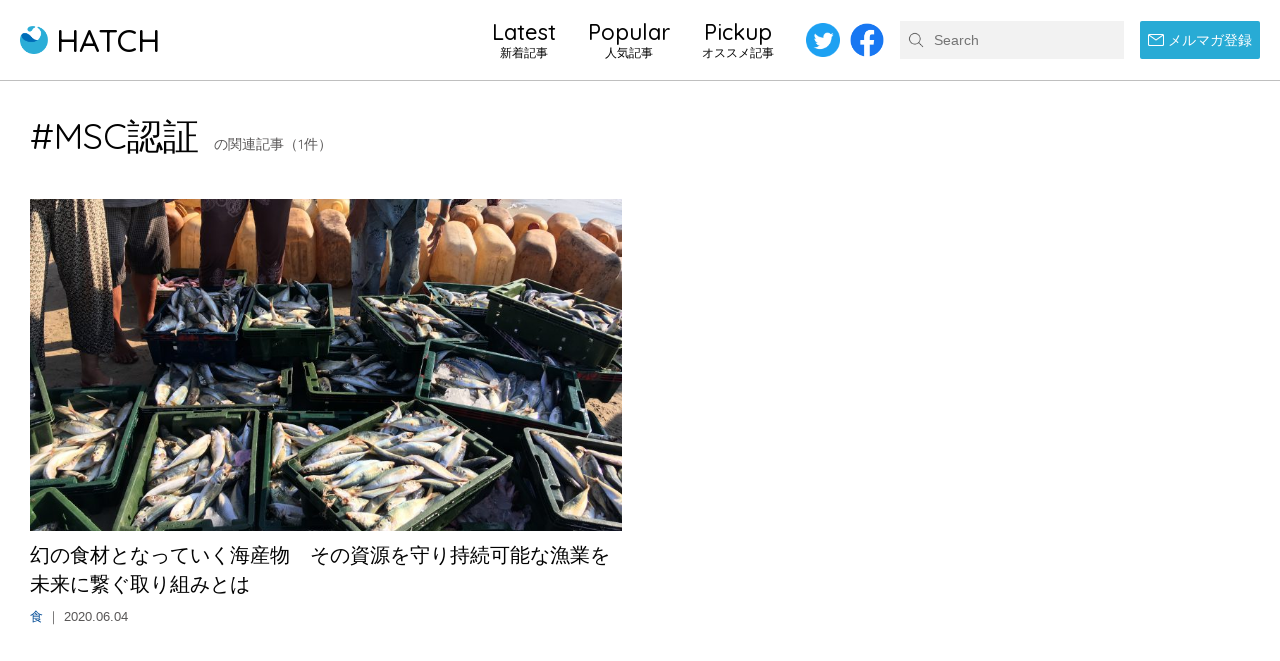

--- FILE ---
content_type: text/html; charset=UTF-8
request_url: https://shizen-hatch.net/tag/msc%E8%AA%8D%E8%A8%BC/
body_size: 12907
content:
<!doctype html><html lang="ja"><head><meta charset="utf-8"><meta name="viewport" content="width=device-width, initial-scale=1" /><meta name="format-detection" content="telephone=no"/><meta name="HandheldFriendly" content="True"/><meta name="content-language" content="ja" /><meta name="copyright" content="SHIZEN ENERGY Inc."><meta http-equiv="content-type" content="text/html; charset=utf-8" /><meta http-equiv="Content-Style-Type" content="text/css" /><meta http-equiv="Content-Script-Type" content="text/javascript" /><meta name="apple-mobile-web-app-title" content="HATCH"><meta name="robots" content="noindex, follow" /><link rel="profile" href="https://gmpg.org/xfn/11" /><link media="all" href="https://shizen-hatch.net/wp-content/cache/autoptimize/css/autoptimize_c702ac8ac0a21ad1629de0431f284426.css" rel="stylesheet"><link media="screen" href="https://shizen-hatch.net/wp-content/cache/autoptimize/css/autoptimize_065892e82b11b7e2276dab07a3bdf8a3.css" rel="stylesheet"><title>MSC認証 &#8211; HATCH ｜自然電力のメディア</title><meta name='robots' content='max-image-preview:large' /><link rel="alternate" type="application/rss+xml" title="HATCH ｜自然電力のメディア &raquo; フィード" href="https://shizen-hatch.net/feed/" /><link rel="alternate" type="application/rss+xml" title="HATCH ｜自然電力のメディア &raquo; コメントフィード" href="https://shizen-hatch.net/comments/feed/" /> <script type="text/javascript" id="wpp-js" src="https://shizen-hatch.net/wp-content/plugins/wordpress-popular-posts/assets/js/wpp.min.js?ver=7.3.6" data-sampling="1" data-sampling-rate="10" data-api-url="https://shizen-hatch.net/wp-json/wordpress-popular-posts" data-post-id="0" data-token="f582422412" data-lang="0" data-debug="0"></script> <link rel="alternate" type="application/rss+xml" title="HATCH ｜自然電力のメディア &raquo; MSC認証 タグのフィード" href="https://shizen-hatch.net/tag/msc%e8%aa%8d%e8%a8%bc/feed/" /><link rel="https://api.w.org/" href="https://shizen-hatch.net/wp-json/" /><link rel="alternate" title="JSON" type="application/json" href="https://shizen-hatch.net/wp-json/wp/v2/tags/251" /><link rel="icon" href="https://shizen-hatch.net/wp-content/uploads/2020/07/touchicon.png" sizes="32x32" /><link rel="icon" href="https://shizen-hatch.net/wp-content/uploads/2020/07/touchicon.png" sizes="192x192" /><link rel="apple-touch-icon" href="https://shizen-hatch.net/wp-content/uploads/2020/07/touchicon.png" /><meta name="msapplication-TileImage" content="https://shizen-hatch.net/wp-content/uploads/2020/07/touchicon.png" /><meta name="keywords" content="HATCH, SHIZEN HATCH, 自然電力, メディア, インタビュー, エネルギー, デジタル, Take action, 気候変動, 生活, 食, THE BLUE PROJECT"><meta name="description" content=""><meta property="fb:app_id" content="338734927278900" /><meta property="og:site_name" content="HATCH ｜自然電力のメディア" /><meta property="og:type" content="" /><meta property="og:title" content="" /><meta property="og:image" content=""/><meta property="og:description" content="" /><meta property="og:url" content="" /><meta itemprop="name" content="" /><meta itemprop="description" content="" /><meta itemprop="image" content="" /><meta name="twitter:card" content="summary_large_image" /><meta name="twitter:site" content="@HATCH_JPN"><meta name="twitter:title" content="" /><meta name="twitter:description" content="" /><meta name="twitter:image" content="" /><meta name="google-site-verification" content="osufo1W2Rw4jtBInYqha_3-JykoTfdYvdCtG-g5HWwo" />  <script async src="https://www.googletagmanager.com/gtag/js?id=UA-142997519-1"></script> <script>window.dataLayer = window.dataLayer || [];
  function gtag(){dataLayer.push(arguments);}
  gtag('js', new Date());

  gtag('config', 'UA-142997519-1');</script> </head><body class="archive tag tag-msc tag-251 wp-embed-responsive wp-theme-shizen-hatch list-page"><div id="hatch" dir="ltr"><header class="hc-header" role="header"><div class="hc-header-container"><div class="hc-header-splogo"></div><h1 class="hc-header-logo"> <a href="https://shizen-hatch.net/"><span>HATCH</span></a></h1> <button type="button" class="hc-header-button" title="メニュー"> <i class="btn-label">検索</i> </button><nav class="hc-header-nav"><div class="sp-menu"><form role="search" method="get" class="search-form" action="https://shizen-hatch.net/"> <input type="submit" name="" value="検索" class="search-submit"> <input type="search" class="search-field" placeholder="Search" value="" name="s"></form></div><div class="sp-close"> <span class="sp-close-inner">Close</span></div><ul class="hc-header-nav-list"><li class="link"> <a href="https://shizen-hatch.net/latest/"> <span class="title">Latest</span><br> <span class="subtitle">新着記事</span> </a></li><li class="link"> <a href="https://shizen-hatch.net/#popular"> <span class="title">Popular</span><br> <span class="subtitle">人気記事</span> </a></li><li class="link"> <a href="https://shizen-hatch.net/#pickup"> <span class="title">Pickup</span><br> <span class="subtitle">オススメ記事</span> </a></li></ul><ul class="hc-header-social social-links"><li><a href="https://twitter.com/HATCH_JPN" target="_blank" class="link-twitter"><span>Twitter</span></a></li><li><a href="https://www.facebook.com/shizenenergy" target="_blank" class="link-facebook"><span>Facebook</span></a></li></ul></nav><nav class="hc-header-submenu"><div class="hc-header-search"><div class="search-form-item"><form role="search" method="get" class="search-form" action="https://shizen-hatch.net/"> <input type="submit" name="" value="検索" class="search-submit"> <input type="search" class="search-field" placeholder="Search" value="" name="s"></form></div></div></nav><div class="hc-header-newsletter"> <a href="https://shizen-hatch.net/newsletter/" class="register-button"><span><i></i>メルマガ登録</span></a></div></div></header><main id="main" role="main"><section class="list-section min-space"><div class="container"><div class="block"><h3 class="no-margin"><span>#MSC認証</span><small>の関連記事（1件）</small></h3><ul class="post-list col3 first-col2"><li> <picture> <a href="https://shizen-hatch.net/2020/06/04/protecting-resources%e2%82%8band%e2%82%8bconnecting%e2%82%8bsustainable-fisheries-to-the-future/"> <img width="840" height="630" src="https://shizen-hatch.net/wp-content/uploads/2020/06/duangphorn-wiriya-vJzsb8W2lhQ-unsplash-840x630.jpg" class="fit-image wp-post-image" alt="" decoding="async" fetchpriority="high" srcset="https://shizen-hatch.net/wp-content/uploads/2020/06/duangphorn-wiriya-vJzsb8W2lhQ-unsplash-840x630.jpg 840w, https://shizen-hatch.net/wp-content/uploads/2020/06/duangphorn-wiriya-vJzsb8W2lhQ-unsplash-768x576.jpg 768w, https://shizen-hatch.net/wp-content/uploads/2020/06/duangphorn-wiriya-vJzsb8W2lhQ-unsplash-1280x960.jpg 1280w, https://shizen-hatch.net/wp-content/uploads/2020/06/duangphorn-wiriya-vJzsb8W2lhQ-unsplash-e1632817065874.jpg 700w" sizes="(max-width: 840px) 100vw, 840px" /> </a> </picture><h4><a href="https://shizen-hatch.net/2020/06/04/protecting-resources%e2%82%8band%e2%82%8bconnecting%e2%82%8bsustainable-fisheries-to-the-future/">幻の食材となっていく海産物　その資源を守り持続可能な漁業を未来に繋ぐ取り組みとは</a></h4> <span><a href="https://shizen-hatch.net/category/food/">食</a> ｜ 2020.06.04</span></li></ul></div></div></section></main><footer id="globalfooter" lang="ja-JP" role="contentinfo" aria-labelledby="gf-label" class="hc-footer"><div class="hc-footer-backtotop"> <a href="#top" class="in-page-link"><span>Back to TOP</span></a></div><div class="hc-footer-logo"> <a href="https://shizen-hatch.net/"><span>HATCH</span></a></div><div class="hc-footer-nav"><div class="container"><ul class="hc-footer-social social-links"><li><a href="https://twitter.com/HATCH_JPN" target="_blank" class="link-twitter"><span>Twitter</span></a></li><li><a href="https://www.facebook.com/shizenenergy" target="_blank" class="link-facebook"><span>Facebook</span></a></li></ul><nav class="hc-footer-directory" role="navigation"><ul class=""><li><a href="https://shizen-hatch.net/category/interview/">インタビュー</a></li><li><a href="https://shizen-hatch.net/category/energy/">エネルギー</a></li><li><a href="https://shizen-hatch.net/category/digital/">デジタル</a></li><li><a href="https://shizen-hatch.net/category/takeaction/">やってみよう</a></li><li><a href="https://shizen-hatch.net/category/climate/">気候変動</a></li><li><a href="https://shizen-hatch.net/category/lifestyle/">生活</a></li><li><a href="https://shizen-hatch.net/category/nature/">自然</a></li><li><a href="https://shizen-hatch.net/category/food/">食</a></li></ul></nav><div class="hc-footer-legal"> <a href="https://shizen-hatch.net/about/">HATCHについて</a> <a href="https://www.shizenenergy.net/" target="_blank">運営企業</a> <a href="https://www.shizenenergy.net/contact.html" target="_blank">取材依頼/お問い合わせ</a> <a href="https://shizen-hatch.net/privacy-policy/">個人情報保護方針</a></div><div class="hc-footer-copyright"> Copyright © SHIZEN ENERGY Inc. All Rights Reserved.</div></div></div><div class="hc-fixedFooter"><ul class="hc-fixedFooter_box"><li class="categoryBtn">カテゴリー</li><li> <a href="https://shizen-hatch.net/#popular" class="popularBtn">人気記事</a></li><li> <a href="https://shizen-hatch.net/newsletter/" class="newsletterBtn">メルマガ登録</a></li><li class="shareBtn">シェア</li></ul><ul class="hc-fixedFooter_category"><li><a href="https://shizen-hatch.net/category/interview/">インタビュー</a></li><li><a href="https://shizen-hatch.net/category/energy/">エネルギー</a></li><li><a href="https://shizen-hatch.net/category/digital/">デジタル</a></li><li><a href="https://shizen-hatch.net/category/takeaction/">やってみよう</a></li><li><a href="https://shizen-hatch.net/category/climate/">気候変動</a></li><li><a href="https://shizen-hatch.net/category/lifestyle/">生活</a></li><li><a href="https://shizen-hatch.net/category/nature/">自然</a></li><li><a href="https://shizen-hatch.net/category/food/">食</a></li></ul><ul class="hc-fixedFooter_share"><li><a href="https://twitter.com/intent/tweet?url=https%3A%2F%2Fshizen-hatch.net%2F2020%2F06%2F04%2Fprotecting-resources%25e2%2582%258band%25e2%2582%258bconnecting%25e2%2582%258bsustainable-fisheries-to-the-future%2F&text=%E5%B9%BB%E3%81%AE%E9%A3%9F%E6%9D%90%E3%81%A8%E3%81%AA%E3%81%A3%E3%81%A6%E3%81%84%E3%81%8F%E6%B5%B7%E7%94%A3%E7%89%A9%E3%80%80%E3%81%9D%E3%81%AE%E8%B3%87%E6%BA%90%E3%82%92%E5%AE%88%E3%82%8A%E6%8C%81%E7%B6%9A%E5%8F%AF%E8%83%BD%E3%81%AA%E6%BC%81%E6%A5%AD%E3%82%92%E6%9C%AA%E6%9D%A5%E3%81%AB%E7%B9%8B%E3%81%90%E5%8F%96%E3%82%8A%E7%B5%84%E3%81%BF%E3%81%A8%E3%81%AF&hashtags=HATCH,自然電力,ShizenEnergy" onclick="window.open(this.href, 'tw_window', 'width=550, height=350, menubar=no, toolbar=no, scrollbars=yes'); return false;" class="link-twitter twitterBtn"><img src="https://shizen-hatch.net/wp-content/themes/shizen-hatch/assets/images/common/ic_logo_twitter.png" alt="twitter"></a></li><li><a href="https://www.facebook.com/sharer/sharer.php?u=https%3A%2F%2Fshizen-hatch.net%2F2020%2F06%2F04%2Fprotecting-resources%25e2%2582%258band%25e2%2582%258bconnecting%25e2%2582%258bsustainable-fisheries-to-the-future%2F" onclick="window.open(this.href, 'fb_window', 'width=550, height=500, menubar=no, toolbar=no, scrollbars=yes'); return false;" class="link-facebook fbBtn"><img src="https://shizen-hatch.net/wp-content/themes/shizen-hatch/assets/images/common/ic_logo_fb.png" alt="facebook"></a></li></ul></div></footer> <script type="speculationrules">{"prefetch":[{"source":"document","where":{"and":[{"href_matches":"\/*"},{"not":{"href_matches":["\/wp-*.php","\/wp-admin\/*","\/wp-content\/uploads\/*","\/wp-content\/*","\/wp-content\/plugins\/*","\/wp-content\/themes\/shizen-hatch\/*","\/*\\?(.+)"]}},{"not":{"selector_matches":"a[rel~=\"nofollow\"]"}},{"not":{"selector_matches":".no-prefetch, .no-prefetch a"}}]},"eagerness":"conservative"}]}</script> <script type="text/javascript" id="adrotate-clicker-js-extra">var click_object = {"ajax_url":"https:\/\/shizen-hatch.net\/wp-admin\/admin-ajax.php"};</script> <script type="application/ld+json">{
    "@context": "http://schema.org",
    "@id": "https://shizen-hatch.net/#webpage",
    "@type": "Organization",
    "name": "HATCH",
    "url": "https://shizen-hatch.net/",
    "contactPoint": [
      {
        "@type": "ContactPoint",
        "contactType": "customer support",
        "telephone": "+81-3-3868-3391",
        "areaServed": "JP"
      }
    ],
    "sameAs": [
      "https://www.facebook.com/shizenenergy",
      "https://twitter.com/HATCH_JPN"
    ]
  }</script> <script defer src="https://shizen-hatch.net/wp-content/cache/autoptimize/js/autoptimize_c25d3f1ae8f554ce8d4df55501099352.js"></script></body></html>

--- FILE ---
content_type: text/css
request_url: https://shizen-hatch.net/wp-content/cache/autoptimize/css/autoptimize_c702ac8ac0a21ad1629de0431f284426.css
body_size: 36604
content:
@import url(//fonts.googleapis.com/css?family=Quicksand:400,500);
img:is([sizes="auto" i],[sizes^="auto," i]){contain-intrinsic-size:3000px 1500px}
/*! This file is auto-generated */
.wp-block-button__link{color:#fff;background-color:#32373c;border-radius:9999px;box-shadow:none;text-decoration:none;padding:calc(.667em + 2px) calc(1.333em + 2px);font-size:1.125em}.wp-block-file__button{background:#32373c;color:#fff;text-decoration:none}
:root{--wp--preset--aspect-ratio--square:1;--wp--preset--aspect-ratio--4-3:4/3;--wp--preset--aspect-ratio--3-4:3/4;--wp--preset--aspect-ratio--3-2:3/2;--wp--preset--aspect-ratio--2-3:2/3;--wp--preset--aspect-ratio--16-9:16/9;--wp--preset--aspect-ratio--9-16:9/16;--wp--preset--color--black:#000;--wp--preset--color--cyan-bluish-gray:#abb8c3;--wp--preset--color--white:#fff;--wp--preset--color--pale-pink:#f78da7;--wp--preset--color--vivid-red:#cf2e2e;--wp--preset--color--luminous-vivid-orange:#ff6900;--wp--preset--color--luminous-vivid-amber:#fcb900;--wp--preset--color--light-green-cyan:#7bdcb5;--wp--preset--color--vivid-green-cyan:#00d084;--wp--preset--color--pale-cyan-blue:#8ed1fc;--wp--preset--color--vivid-cyan-blue:#0693e3;--wp--preset--color--vivid-purple:#9b51e0;--wp--preset--gradient--vivid-cyan-blue-to-vivid-purple:linear-gradient(135deg,rgba(6,147,227,1) 0%,#9b51e0 100%);--wp--preset--gradient--light-green-cyan-to-vivid-green-cyan:linear-gradient(135deg,#7adcb4 0%,#00d082 100%);--wp--preset--gradient--luminous-vivid-amber-to-luminous-vivid-orange:linear-gradient(135deg,rgba(252,185,0,1) 0%,rgba(255,105,0,1) 100%);--wp--preset--gradient--luminous-vivid-orange-to-vivid-red:linear-gradient(135deg,rgba(255,105,0,1) 0%,#cf2e2e 100%);--wp--preset--gradient--very-light-gray-to-cyan-bluish-gray:linear-gradient(135deg,#eee 0%,#a9b8c3 100%);--wp--preset--gradient--cool-to-warm-spectrum:linear-gradient(135deg,#4aeadc 0%,#9778d1 20%,#cf2aba 40%,#ee2c82 60%,#fb6962 80%,#fef84c 100%);--wp--preset--gradient--blush-light-purple:linear-gradient(135deg,#ffceec 0%,#9896f0 100%);--wp--preset--gradient--blush-bordeaux:linear-gradient(135deg,#fecda5 0%,#fe2d2d 50%,#6b003e 100%);--wp--preset--gradient--luminous-dusk:linear-gradient(135deg,#ffcb70 0%,#c751c0 50%,#4158d0 100%);--wp--preset--gradient--pale-ocean:linear-gradient(135deg,#fff5cb 0%,#b6e3d4 50%,#33a7b5 100%);--wp--preset--gradient--electric-grass:linear-gradient(135deg,#caf880 0%,#71ce7e 100%);--wp--preset--gradient--midnight:linear-gradient(135deg,#020381 0%,#2874fc 100%);--wp--preset--font-size--small:13px;--wp--preset--font-size--medium:20px;--wp--preset--font-size--large:36px;--wp--preset--font-size--x-large:42px;--wp--preset--spacing--20:.44rem;--wp--preset--spacing--30:.67rem;--wp--preset--spacing--40:1rem;--wp--preset--spacing--50:1.5rem;--wp--preset--spacing--60:2.25rem;--wp--preset--spacing--70:3.38rem;--wp--preset--spacing--80:5.06rem;--wp--preset--shadow--natural:6px 6px 9px rgba(0,0,0,.2);--wp--preset--shadow--deep:12px 12px 50px rgba(0,0,0,.4);--wp--preset--shadow--sharp:6px 6px 0px rgba(0,0,0,.2);--wp--preset--shadow--outlined:6px 6px 0px -3px rgba(255,255,255,1),6px 6px rgba(0,0,0,1);--wp--preset--shadow--crisp:6px 6px 0px rgba(0,0,0,1)}:where(.is-layout-flex){gap:.5em}:where(.is-layout-grid){gap:.5em}body .is-layout-flex{display:flex}.is-layout-flex{flex-wrap:wrap;align-items:center}.is-layout-flex>:is(*,div){margin:0}body .is-layout-grid{display:grid}.is-layout-grid>:is(*,div){margin:0}:where(.wp-block-columns.is-layout-flex){gap:2em}:where(.wp-block-columns.is-layout-grid){gap:2em}:where(.wp-block-post-template.is-layout-flex){gap:1.25em}:where(.wp-block-post-template.is-layout-grid){gap:1.25em}.has-black-color{color:var(--wp--preset--color--black) !important}.has-cyan-bluish-gray-color{color:var(--wp--preset--color--cyan-bluish-gray) !important}.has-white-color{color:var(--wp--preset--color--white) !important}.has-pale-pink-color{color:var(--wp--preset--color--pale-pink) !important}.has-vivid-red-color{color:var(--wp--preset--color--vivid-red) !important}.has-luminous-vivid-orange-color{color:var(--wp--preset--color--luminous-vivid-orange) !important}.has-luminous-vivid-amber-color{color:var(--wp--preset--color--luminous-vivid-amber) !important}.has-light-green-cyan-color{color:var(--wp--preset--color--light-green-cyan) !important}.has-vivid-green-cyan-color{color:var(--wp--preset--color--vivid-green-cyan) !important}.has-pale-cyan-blue-color{color:var(--wp--preset--color--pale-cyan-blue) !important}.has-vivid-cyan-blue-color{color:var(--wp--preset--color--vivid-cyan-blue) !important}.has-vivid-purple-color{color:var(--wp--preset--color--vivid-purple) !important}.has-black-background-color{background-color:var(--wp--preset--color--black) !important}.has-cyan-bluish-gray-background-color{background-color:var(--wp--preset--color--cyan-bluish-gray) !important}.has-white-background-color{background-color:var(--wp--preset--color--white) !important}.has-pale-pink-background-color{background-color:var(--wp--preset--color--pale-pink) !important}.has-vivid-red-background-color{background-color:var(--wp--preset--color--vivid-red) !important}.has-luminous-vivid-orange-background-color{background-color:var(--wp--preset--color--luminous-vivid-orange) !important}.has-luminous-vivid-amber-background-color{background-color:var(--wp--preset--color--luminous-vivid-amber) !important}.has-light-green-cyan-background-color{background-color:var(--wp--preset--color--light-green-cyan) !important}.has-vivid-green-cyan-background-color{background-color:var(--wp--preset--color--vivid-green-cyan) !important}.has-pale-cyan-blue-background-color{background-color:var(--wp--preset--color--pale-cyan-blue) !important}.has-vivid-cyan-blue-background-color{background-color:var(--wp--preset--color--vivid-cyan-blue) !important}.has-vivid-purple-background-color{background-color:var(--wp--preset--color--vivid-purple) !important}.has-black-border-color{border-color:var(--wp--preset--color--black) !important}.has-cyan-bluish-gray-border-color{border-color:var(--wp--preset--color--cyan-bluish-gray) !important}.has-white-border-color{border-color:var(--wp--preset--color--white) !important}.has-pale-pink-border-color{border-color:var(--wp--preset--color--pale-pink) !important}.has-vivid-red-border-color{border-color:var(--wp--preset--color--vivid-red) !important}.has-luminous-vivid-orange-border-color{border-color:var(--wp--preset--color--luminous-vivid-orange) !important}.has-luminous-vivid-amber-border-color{border-color:var(--wp--preset--color--luminous-vivid-amber) !important}.has-light-green-cyan-border-color{border-color:var(--wp--preset--color--light-green-cyan) !important}.has-vivid-green-cyan-border-color{border-color:var(--wp--preset--color--vivid-green-cyan) !important}.has-pale-cyan-blue-border-color{border-color:var(--wp--preset--color--pale-cyan-blue) !important}.has-vivid-cyan-blue-border-color{border-color:var(--wp--preset--color--vivid-cyan-blue) !important}.has-vivid-purple-border-color{border-color:var(--wp--preset--color--vivid-purple) !important}.has-vivid-cyan-blue-to-vivid-purple-gradient-background{background:var(--wp--preset--gradient--vivid-cyan-blue-to-vivid-purple) !important}.has-light-green-cyan-to-vivid-green-cyan-gradient-background{background:var(--wp--preset--gradient--light-green-cyan-to-vivid-green-cyan) !important}.has-luminous-vivid-amber-to-luminous-vivid-orange-gradient-background{background:var(--wp--preset--gradient--luminous-vivid-amber-to-luminous-vivid-orange) !important}.has-luminous-vivid-orange-to-vivid-red-gradient-background{background:var(--wp--preset--gradient--luminous-vivid-orange-to-vivid-red) !important}.has-very-light-gray-to-cyan-bluish-gray-gradient-background{background:var(--wp--preset--gradient--very-light-gray-to-cyan-bluish-gray) !important}.has-cool-to-warm-spectrum-gradient-background{background:var(--wp--preset--gradient--cool-to-warm-spectrum) !important}.has-blush-light-purple-gradient-background{background:var(--wp--preset--gradient--blush-light-purple) !important}.has-blush-bordeaux-gradient-background{background:var(--wp--preset--gradient--blush-bordeaux) !important}.has-luminous-dusk-gradient-background{background:var(--wp--preset--gradient--luminous-dusk) !important}.has-pale-ocean-gradient-background{background:var(--wp--preset--gradient--pale-ocean) !important}.has-electric-grass-gradient-background{background:var(--wp--preset--gradient--electric-grass) !important}.has-midnight-gradient-background{background:var(--wp--preset--gradient--midnight) !important}.has-small-font-size{font-size:var(--wp--preset--font-size--small) !important}.has-medium-font-size{font-size:var(--wp--preset--font-size--medium) !important}.has-large-font-size{font-size:var(--wp--preset--font-size--large) !important}.has-x-large-font-size{font-size:var(--wp--preset--font-size--x-large) !important}:where(.wp-block-post-template.is-layout-flex){gap:1.25em}:where(.wp-block-post-template.is-layout-grid){gap:1.25em}:where(.wp-block-columns.is-layout-flex){gap:2em}:where(.wp-block-columns.is-layout-grid){gap:2em}:root :where(.wp-block-pullquote){font-size:1.5em;line-height:1.6}
.wpp-list li{overflow:hidden;float:none;clear:both;margin-bottom:1rem}.wpp-list li:last-of-type{margin-bottom:0}.wpp-thumbnail{display:inline;float:left;margin:0 1rem 0 0;border:none}.wpp_def_no_src{object-fit:contain}.wpp-excerpt:empty{display:none}.wpp-meta,.post-stats{display:block;font-size:.8em}.wpp-meta:empty,.post-stats:empty{display:none}
@charset "UTF-8";
@charset "UTF-8";
/*! normalize.css v4.0.0 | MIT License | github.com/necolas/normalize.css */
html{font-family:sans-serif;-ms-text-size-adjust:100%;-webkit-text-size-adjust:100%}body{margin:0}article,aside,details,figcaption,figure,footer,header,main,menu,nav,section,summary{display:block}audio,canvas,progress,video{display:inline-block}audio:not([controls]){display:none;height:0}progress{vertical-align:baseline}template,[hidden]{display:none}a{background-color:transparent}a:active,a:hover{outline-width:0}abbr[title]{border-bottom:none;text-decoration:underline;text-decoration:underline dotted}b,strong{font-weight:700}h1{font-size:2em;margin:.67em 0}mark{background-color:#ff0;color:#000}small{font-size:80%}sub,sup{font-size:75%;line-height:0;position:relative;vertical-align:baseline}sub{bottom:-.25em}sup{top:-.5em}img{border-style:none}svg:not(:root){overflow:hidden}code,kbd,pre,samp{font-family:monospace,monospace;font-size:1em}figure{margin:1em 40px}hr{box-sizing:content-box;height:0;overflow:visible}button,input,select,textarea{font:inherit}optgroup{font-weight:700}button,input,select{overflow:visible}button,input,select,textarea{margin:0}button,select{text-transform:none}button,[type=button],[type=reset],[type=submit]{cursor:pointer}[disabled]{cursor:default}button,html [type=button],[type=reset],[type=submit]{-webkit-appearance:button}button::-moz-focus-inner,input::-moz-focus-inner{border:0;padding:0}button:-moz-focusring,input:-moz-focusring{outline:1px dotted ButtonText}fieldset{border:1px solid silver;margin:0 2px;padding:.35em .625em .75em}legend{box-sizing:border-box;color:inherit;display:table;max-width:100%;padding:0;white-space:normal}textarea{overflow:auto}[type=checkbox],[type=radio]{box-sizing:border-box;padding:0}[type=number]::-webkit-inner-spin-button,[type=number]::-webkit-outer-spin-button{height:auto}[type=search]{-webkit-appearance:textfield}[type=search]::-webkit-search-cancel-button,[type=search]::-webkit-search-decoration{-webkit-appearance:none}html{height:100%;margin:0;padding:0}html *{-webkit-box-sizing:border-box;-moz-box-sizing:border-box;-ms-box-sizing:border-box;-o-box-sizing:border-box;box-sizing:border-box}body{height:100%;margin:0;padding:0}body.active-menu{overflow:hidden;height:100vh}a{color:inherit;text-decoration:none;outline:none}a img{border:none;outline:none}a:focus{outline:none}a:hover{text-decoration:underline}a.text-link{display:inline-block;text-decoration:underline}a.text-link:hover{opacity:.5}a.bold-link{display:inline-block}a.bold-link:hover{text-decoration:none;opacity:.5}a.arrow-link{display:inline-block;position:relative;padding-right:20px}a.arrow-link:after{content:'';width:0;height:0;border-width:4px 0 4px 5px;border-style:solid;border-color:transparent currentColor transparent;opacity:.8;position:absolute;right:.15rem;top:50%;-webkit-transform:translateY(-50%);-ms-transform:translateY(-50%);transform:translateY(-50%)}a.arrow-link:hover{text-decoration:none;opacity:.5}figure{margin:0;padding:0}figure img{width:100%;height:auto}figure figcaption{margin-top:.85em;margin-bottom:.45em;font-size:92.5%;line-height:1.45}figure figcaption.right{text-align:right}figure figcaption.small{font-size:12px}picture img{width:100%;height:auto}img{display:inline-block;vertical-align:top}img.fit{width:100%;height:auto}img.vfit{width:auto;height:100%}ul,ol{margin:0;padding:0;list-style:none}ul li.top-space,ol li.top-space{margin-top:1em}ul li.bottom-space,ol li.bottom-space{margin-bottom:1em}ul li.space,ol li.space{margin-top:1em;margin-bottom:1em}body{color:#020202;font-family:'游ゴシック Medium','Yu Gothic Medium',YuGothicMedium,'游ゴシック体',YuGothic,'Yu Gothic','游ゴシック','ヒラギノ角ゴ Pro W3','Hiragino Kaku Gothic Pro W3','メイリオ',Meiryo,sans-serif;font-size:15px;-webkit-font-smoothing:antialiased;-moz-osx-font-smoothing:grayscale;font-smoothing:antialiased;text-rendering:optimizeLegibility;-webkit-text-size-adjust:100%;-moz-text-size-adjust:100%;text-size-adjust:100%}h1,h2,h3,h4,h5,h6{line-height:1.15;margin:0}h1.white,h2.white,h3.white,h4.white,h5.white,h6.white{color:#fff !important}h1.blue,h2.blue,h3.blue,h4.blue,h5.blue,h6.blue{color:#28abd5 !important}h1.navy,h2.navy,h3.navy,h4.navy,h5.navy,h6.navy{color:#0d539a !important}h1.sky,h2.sky,h3.sky,h4.sky,h5.sky,h6.sky{color:#009fe8 !important}h1.l-blue,h2.l-blue,h3.l-blue,h4.l-blue,h5.l-blue,h6.l-blue{color:#5ab1e1 !important}h1.line-higher,h2.line-higher,h3.line-higher,h4.line-higher,h5.line-higher,h6.line-higher{line-height:1.5 !important}h1{font-size:60px}h2{font-size:48px}h3{font-size:36px}h4{font-size:30px}h5{font-size:26px}h6{font-size:20px}p.white,span.white,small.white,strong.white,a.white,td.white,th.white{color:#fff !important}p.black,span.black,small.black,strong.black,a.black,td.black,th.black{color:#020202 !important}p.blue,span.blue,small.blue,strong.blue,a.blue,td.blue,th.blue{color:#28abd5 !important}p.navy,span.navy,small.navy,strong.navy,a.navy,td.navy,th.navy{color:#0d539a !important}p.sky,span.sky,small.sky,strong.sky,a.sky,td.sky,th.sky{color:#009fe8 !important}p.l-blue,span.l-blue,small.l-blue,strong.l-blue,a.l-blue,td.l-blue,th.l-blue{color:#5ab1e1 !important}p.font-large,span.font-large,small.font-large,strong.font-large,a.font-large,td.font-large,th.font-large{font-size:125%}p.font-small,span.font-small,small.font-small,strong.font-small,a.font-small,td.font-small,th.font-small{font-size:87.5%}p.font-larger,span.font-larger,small.font-larger,strong.font-larger,a.font-larger,td.font-larger,th.font-larger{font-size:112%}p.font-smaller,span.font-smaller,small.font-smaller,strong.font-smaller,a.font-smaller,td.font-smaller,th.font-smaller{font-size:92%}p.line-higher,span.line-higher,small.line-higher,strong.line-higher,a.line-higher,td.line-higher,th.line-higher{line-height:2.25}sup{font-size:10px;vertical-align:middle;position:relative;top:-1.15em}p{line-height:1.65;margin:0 0 1.65em}p.item{margin-bottom:0}strong{font-weight:700}small{display:inline-block;line-height:1.45}@media screen and (max-width:767px){body{font-size:14px}h1,h2,h3,h4,h5,h6{line-height:1.15;margin:0}h1.black-sp,h2.black-sp,h3.black-sp,h4.black-sp,h5.black-sp,h6.black-sp{color:#020202}h1{font-size:36px}h2{font-size:30px}h3{font-size:26px}h4{font-size:20px}h5{font-size:16px}h6{font-size:16px}p.font-large,span.font-large,small.font-large,strong.font-large,a.font-large{font-size:115%}p.font-small,span.font-small,small.font-small,strong.font-small,a.font-small{font-size:90%}p.font-larger,span.font-larger,small.font-larger,strong.font-larger,a.font-larger{font-size:108%}p.font-smaller,span.font-smaller,small.font-smaller,strong.font-smaller,a.font-smaller{font-size:94%}p.line-higher,span.line-higher,small.line-higher,strong.line-higher,a.line-higher{line-height:2.0}p{line-height:1.65;margin:0 0 1.65em}}@media screen and (max-width:360px){h1{font-size:32px}h2{font-size:28px}h3{font-size:26px}h4{font-size:20px}h5{font-size:17px}h6{font-size:15px}}.btn-label,.logo-label{position:absolute;overflow:hidden;clip:rect(0 0 0 0);height:1px;width:1px;margin:-1px;padding:0;border:0}header.hc-header{position:fixed;top:0;z-index:10;width:100%;height:80px;box-sizing:content-box;border-bottom:1px solid rgba(0,0,0,.25);background-color:#fff}body.admin-bar header.hc-header{margin-top:32px}header.hc-header .hc-header-container{width:100%;height:80px;position:relative;max-width:1340px;margin-left:auto;margin-right:auto;display:flex;justify-content:flex-end;align-items:center}header.hc-header .hc-header-splogo{display:block;width:36px;height:36px;position:absolute;left:20px;background-image:url(//shizen-hatch.net/wp-content/themes/shizen-hatch/assets/css/../images/common/ic_logo_se.png);background-repeat:no-repeat;background-position:center;background-size:100%}header.hc-header .hc-header-button{display:none;width:38px;height:40px;-webkit-user-select:none;border:0;position:relative;background-color:transparent}header.hc-header .hc-header-button:hover{opacity:.5}header.hc-header .hc-header-button .btn-hamburger,header.hc-header .hc-header-button .btn-hamburger:before,header.hc-header .hc-header-button .btn-hamburger:after{width:20px;height:2px;position:absolute;background-color:#020202}header.hc-header .hc-header-button .btn-hamburger{top:50%;left:50%;margin-top:-1px;margin-left:-10px}header.hc-header .hc-header-button .btn-hamburger:before,header.hc-header .hc-header-button .btn-hamburger:after{content:"";left:0;-webkit-transition:top .25s ease-out,transform .25s ease-out;-moz-transition:top .25s ease-out,transform .25s ease-out;-ms-transition:top .25s ease-out,transform .25s ease-out;-o-transition:top .25s ease-out,transform .25s ease-out;transition:top .25s ease-out,transform .25s ease-out}header.hc-header .hc-header-button .btn-hamburger:before{top:-6px}header.hc-header .hc-header-button .btn-hamburger:after{top:6px}header.hc-header .hc-header-button .btn-hamburger.active{background-color:transparent}header.hc-header .hc-header-button .btn-hamburger.active:before{-webkit-transform:rotate(135deg);transform:rotate(135deg);top:0}header.hc-header .hc-header-button .btn-hamburger.active:after{-webkit-transform:rotate(-135deg);transform:rotate(-135deg);top:0}header.hc-header .hc-header-logo{position:absolute;left:72px;font-size:48px;font-family:"Quicksand",sans-serif;font-weight:500;line-height:1.0}header.hc-header .hc-header-logo a{display:inline-block}header.hc-header .hc-header-logo a:hover{opacity:.5;text-decoration:none}header.hc-header .hc-header-nav{width:auto;display:flex;align-items:center}header.hc-header .hc-header-nav ol,header.hc-header .hc-header-nav ul{display:flex;justify-content:flex-start;text-align:center}header.hc-header .hc-header-nav li{vertical-align:top;line-height:1.0}header.hc-header .hc-header-nav li a{display:block;font-family:"Quicksand",'游ゴシック Medium','Yu Gothic Medium',YuGothicMedium,'游ゴシック体',YuGothic,'Yu Gothic','游ゴシック','ヒラギノ角ゴ Pro W3','Hiragino Kaku Gothic Pro W3','メイリオ',Meiryo,sans-serif}header.hc-header .hc-header-nav li a .subtitle{font-size:12px}header.hc-header .hc-header-nav .hc-header-nav-list>li{font-size:23px;font-weight:500;margin-right:40px}header.hc-header .hc-header-nav .hc-header-nav-list>li a{display:block;position:relative;padding:17px 0 15px;line-height:.8}header.hc-header .hc-header-nav .hc-header-nav-list>li a:after{position:absolute;bottom:0;left:0;content:'';width:100%;height:4px;background-color:#0d539a;transform:scale(0,1);transform-origin:left top;transition:.4s}header.hc-header .hc-header-nav .hc-header-nav-list>li a:hover{text-decoration:none}header.hc-header .hc-header-nav .hc-header-nav-list>li a:hover:after{transform:scale(1,1)}header.hc-header .hc-header-nav .hc-header-nav-list ul.submenu{width:100%;height:auto;background-color:#f1f2f2;border-bottom:1px solid rgba(0,0,0,.05)}header.hc-header .hc-header-nav .hc-header-nav-list ul.submenu>li a{padding:25px 15px 20px}header.hc-header .hc-header-nav .hc-header-nav-list ul.submenu>li a:hover{opacity:.5}header.hc-header .hc-header-nav .hc-header-nav-list li.dropdown>a{padding-right:30px;background-image:url(//shizen-hatch.net/wp-content/themes/shizen-hatch/assets/css/../images/common/ic_nav_dropdown.svg);background-position:right 12px center;background-repeat:no-repeat;background-size:10px 6px}header.hc-header .hc-header-nav .hc-header-nav-list li.dropdown>.dropdown-menu{display:none;position:absolute;top:60px;left:0;z-index:3;width:100%;height:60px}header.hc-header .hc-header-nav .hc-header-nav-list li.dropdown:hover>a{background-color:#f1f2f2;background-position:right 12px bottom 25px}header.hc-header .hc-header-nav .hc-header-nav-list li.dropdown:hover>.dropdown-menu{display:block}header.hc-header .hc-header-submenu{display:flex;align-items:center;margin-left:16px;margin-right:16px}header.hc-header .hc-header-submenu li{display:inline-block;vertical-align:top}header.hc-header .hc-header-submenu li a{display:block}header.hc-header .hc-header-submenu .hc-header-search .search-form-item .search-form{width:224px;padding:0;margin:0 auto;display:flex;flex-direction:row}header.hc-header .hc-header-submenu .hc-header-search .search-form-item .search-form input[type=search]{border:none;-webkit-appearance:none;appearance:none;border-radius:0;background-color:#f2f2f2;width:100%;padding:5px;font-size:14px}header.hc-header .hc-header-submenu .hc-header-search .search-form-item .search-form input[type=search]:focus{outline:0}header.hc-header .hc-header-submenu .hc-header-search .search-form-item .search-form input[type=submit]{border:none;-webkit-appearance:none;appearance:none;border-radius:0;background-color:#f2f2f2;width:32px;height:38px;display:block;font-size:0;line-height:0;background-image:url([data-uri]);background-position:8px center;background-repeat:no-repeat;background-size:16px 16px}header.hc-header .hc-header-submenu .hc-header-social{margin-right:30px}header.hc-header .hc-header-newsletter{margin-right:20px}header.hc-header .social-links li>a{width:34px;height:34px;background-size:100% 100%}header.hc-header .sp-menu,header.hc-header .sp-close{display:none}@media screen and (max-width:1280px){header.hc-header .hc-header-splogo{left:20px;width:28px;height:28px;background-size:28px 28px}header.hc-header .hc-header-logo{left:56px;font-size:32px}header.hc-header .hc-header-nav .hc-header-nav-list>li{font-size:22px;margin-right:32px}header.hc-header .hc-header-search .search-form-item .search-form{width:160px}}@media screen and (max-width:1180px){header.hc-header .hc-header-nav .hc-header-nav-list>li{font-size:20px;margin-right:20px}}@media screen and (max-width:1080px){header.hc-header{height:50px}body.top-page header.hc-header{z-index:10;background-color:#fff}header.hc-header .hc-header-container{height:50px}body.active-menu header.hc-header .hc-header-container{position:fixed;background-color:#fff}header.hc-header .hc-header-splogo{display:block;width:38px;height:40px;position:absolute;top:5px;left:20px;background-image:url(//shizen-hatch.net/wp-content/themes/shizen-hatch/assets/css/../images/common/ic_logo_se.png);background-repeat:no-repeat;background-position:center;background-size:18px 18px}header.hc-header .hc-header-button{display:block;position:absolute;top:5px;right:20px;background-image:url([data-uri]);background-size:18px 18px;background-position:center;background-repeat:no-repeat}header.hc-header .hc-header-button:focus{outline:0}header.hc-header .hc-header-button:hover{opacity:1.0}header.hc-header .hc-header-logo{position:initial;margin:0 auto;padding-left:0;font-size:28px}header.hc-header .hc-header-nav{display:none;width:100%;height:100%;background-color:#fff;position:fixed;top:50px;margin-left:0;padding-top:22px;border-top:1px solid #dcdcdc;margin-left:0;padding-top:20px;border-top:1px solid #dcdcdc}body.admin-bar header.hc-header .hc-header-nav{margin-top:46px}header.hc-header .hc-header-nav.init{display:block}header.hc-header .hc-header-nav ol,header.hc-header .hc-header-nav ul{text-align:left}header.hc-header .hc-header-nav li{display:block;margin:0;padding:0}header.hc-header .hc-header-nav li a{padding:10px 5px}header.hc-header .hc-header-nav li a:hover{text-decoration:none;background-color:transparent}header.hc-header .hc-header-nav .hc-header-nav-list{display:none}header.hc-header .hc-header-nav .hc-header-social{display:none}header.hc-header .hc-header-submenu{display:none}header.hc-header .hc-header-newsletter{display:none}header.hc-header .sp-menu{display:block}header.hc-header .sp-menu .search-form{width:270px;padding:0;margin:0 auto 22px;display:flex;flex-direction:row}header.hc-header .sp-menu .search-form input[type=search]{border:none;-webkit-appearance:none;appearance:none;border-radius:0;background-color:#f2f2f2;width:232px;height:44px;padding:5px;font-size:16px}header.hc-header .sp-menu .search-form input[type=submit]{border:none;-webkit-appearance:none;appearance:none;border-radius:0;background-color:#f2f2f2;width:38px;height:44px;display:block;font-size:0;line-height:0;background-image:url([data-uri]);background-position:12px center;background-repeat:no-repeat;background-size:18px 18px}header.hc-header .sp-menu .search-form input[type=search]:focus,header.hc-header .sp-menu .search-form input[type=submit]:focus{outline:0}header.hc-header .sp-menu.social-links{text-align:center;padding-top:20px}header.hc-header .sp-menu.social-links>li{display:inline-block;margin:0 10px}header.hc-header .sp-menu.social-links>li a{background-color:#f1f2f2;border-radius:50%}header.hc-header .sp-close{display:block;font-size:13px;color:#595757;text-align:center}header.hc-header .sp-close span{position:relative;padding-left:18px;padding-bottom:3px;border-bottom:1px solid #595757}header.hc-header .sp-close span:before{content:'';width:13px;height:13px;position:absolute;top:0;left:0;background-image:url([data-uri]);background-position:center;background-repeat:no-repeat;background-size:13px 13px}}@media screen and (max-width:782px){body.admin-bar header.hc-header{margin-top:46px}}footer.hc-footer{margin-top:60px;padding-top:40px;background-color:#f1f2f2}footer.hc-footer .hc-footer-backtotop{display:none}footer.hc-footer .hc-footer-logo{font-size:32px;font-family:"Quicksand",sans-serif;font-weight:500;line-height:1;text-align:center}footer.hc-footer .hc-footer-logo a{display:inline-block}footer.hc-footer .hc-footer-logo a:hover{opacity:.5;text-decoration:none}footer.hc-footer .hc-footer-nav{padding-top:40px;padding-bottom:40px}footer.hc-footer .hc-footer-social{text-align:center}footer.hc-footer .hc-footer-social>li a{background-color:#fff;border-radius:50%}footer.hc-footer .hc-footer-directory{padding-top:20px}footer.hc-footer .hc-footer-directory>ul{display:flex;flex-wrap:wrap;justify-content:center}footer.hc-footer .hc-footer-directory>ul li{margin:0 10px}footer.hc-footer .hc-footer-directory>ul li:first-child{margin-left:0}footer.hc-footer .hc-footer-directory>ul li:last-child{margin-right:0}footer.hc-footer .hc-footer-legal{padding-top:20px;text-align:center}footer.hc-footer .hc-footer-legal>a{display:inline-block;margin:0 10px;font-size:12px}footer.hc-footer .hc-footer-copyright{padding-top:20px;font-size:12px;text-align:center}@media screen and (max-width:767px){footer.hc-footer{margin-top:40px;padding-top:0}footer.hc-footer .hc-footer-backtotop{display:block;margin-bottom:30px;width:100%;height:34px;background-color:#dcdcdc}footer.hc-footer .hc-footer-backtotop>a{display:block;width:100%;height:100%;position:relative}footer.hc-footer .hc-footer-backtotop>a>span{position:absolute;overflow:hidden;height:1px;width:1px;padding:0;border:0;font-size:0}footer.hc-footer .hc-footer-backtotop>a:after{content:"";position:absolute;left:calc(50% - 5px);top:calc(50% - 2px);width:10px;height:10px;border-left:3px solid #fff;border-top:3px solid #fff;-webkit-transform:rotate(45deg);-moz-transform:rotate(45deg);-ms-transform:rotate(45deg);-o-transform:rotate(45deg);transform:rotate(45deg)}footer.hc-footer .hc-footer-nav{padding-top:30px;padding-bottom:74px}footer.hc-footer .hc-footer-directory{padding-top:16px}footer.hc-footer .hc-footer-directory>ul li{margin:0 8px;font-size:13px}footer.hc-footer .hc-footer-legal{padding-top:16px}footer.hc-footer .hc-footer-legal>a{margin:0 4px}footer.hc-footer .hc-footer-copyright{padding-top:16px}}.hc-fixedFooter{display:none}@media screen and (max-width:1080px){.hc-fixedFooter{display:block;width:100%;height:44px;position:fixed;bottom:0;left:0;z-index:5;background:#fff}.hc-fixedFooter .hc-fixedFooter_box{display:flex;height:44px;border-top:1px solid #dcdcdc}.hc-fixedFooter .hc-fixedFooter_box li{width:25%;position:relative;color:#595757;font-size:9px;text-align:center}.hc-fixedFooter .hc-fixedFooter_box li.categoryBtn,.hc-fixedFooter .hc-fixedFooter_box li.shareBtn{padding-top:29px}.hc-fixedFooter .hc-fixedFooter_box li.categoryBtn:before,.hc-fixedFooter .hc-fixedFooter_box li.shareBtn:before{content:'';width:25px;height:25px;position:absolute;top:3px;left:0;right:0;margin:auto}.hc-fixedFooter .hc-fixedFooter_box li.categoryBtn:before{background:url([data-uri]) no-repeat;background-size:contain}.hc-fixedFooter .hc-fixedFooter_box li.shareBtn:before{background:url([data-uri]) no-repeat;background-size:contain}.hc-fixedFooter .hc-fixedFooter_box li a{display:block;position:relative;width:100%;height:100%;font-size:9px;color:#595757;padding-top:29px}.hc-fixedFooter .hc-fixedFooter_box li a:hover{text-decoration:none}.hc-fixedFooter .hc-fixedFooter_box li a:before{content:'';position:absolute;top:3px;left:0;right:0;width:25px;height:25px;margin:auto}.hc-fixedFooter .hc-fixedFooter_box li a.popularBtn:before{background:url([data-uri]) no-repeat;background-size:contain}.hc-fixedFooter .hc-fixedFooter_box li a.actionBtn:before{background:url([data-uri]) no-repeat;background-size:contain}.hc-fixedFooter .hc-fixedFooter_box li a.newsletterBtn:before{width:23px;height:22px;top:5px;background:url([data-uri]) no-repeat;background-size:contain}.hc-fixedFooter .hc-fixedFooter_box li a.newsletterBtn:after{content:"";position:absolute;top:0;left:calc(50% - 16px);z-index:-1;width:32px;height:32px;border-radius:50%;background-color:#28abd5}.hc-fixedFooter .hc-fixedFooter_category{display:none;width:188px;background:#fff;position:absolute;bottom:44px;left:0}.hc-fixedFooter .hc-fixedFooter_category li{display:block;height:44px;border-bottom:1px solid #dcdcdc}.hc-fixedFooter .hc-fixedFooter_category li:last-child{border-bottom:none}.hc-fixedFooter .hc-fixedFooter_category li a{display:block;width:100%;height:44px;line-height:44px;color:#020202;font-size:14px;padding-left:30px;position:relative}.hc-fixedFooter .hc-fixedFooter_category li a:after{content:'';width:7px;height:10px;position:absolute;top:17px;right:15px;background:url([data-uri]) no-repeat;background-size:contain}.hc-fixedFooter .hc-fixedFooter_share{display:none;width:25%;background:#fff;position:absolute;bottom:44px;right:0;text-align:center}.hc-fixedFooter .hc-fixedFooter_share li{width:100%;height:58px}.hc-fixedFooter .hc-fixedFooter_share a{display:block;width:100%;height:100%}.hc-fixedFooter .hc-fixedFooter_share a.twitterBtn{padding-top:20px}.hc-fixedFooter .hc-fixedFooter_share a.fbBtn{padding-top:10px}.hc-fixedFooter .hc-fixedFooter_share img{width:28px;height:auto}}main{padding-top:80px}section.space{padding-top:100px;padding-bottom:100px}section.min-space{padding-top:60px;padding-bottom:60px}section.top-space{padding-top:100px}section.bottom-space{padding-bottom:100px}section.underline{border-bottom:1px solid #dcdcdc}section.upperline{border-top:1px solid #dcdcdc}section.under-border{position:relative}section.under-border:after{content:"";position:absolute;left:50%;margin-left:-200px;bottom:0;width:400px;height:6px;background-color:#28abd5}.bg-gray{background-color:#f7f8f8}.bg-light-blue{background-color:#ebf8fc}.bg-light-green{background-color:#dcf2f4}.bg-sky{background-color:#009fe8}.bg-navy{background-color:#0d539a}.bg-green{background-color:#30a8c2}.container{width:100%;max-width:1340px;margin-left:auto;margin-right:auto;padding-left:30px;padding-right:30px}.container .inner-content{max-width:800px;margin-left:auto;margin-right:auto}.container-fluid{width:100%;padding-left:30px;padding-right:30px}.content{max-width:1160px;margin-left:auto;margin-right:auto;padding-left:30px;padding-right:30px}.container .content{padding-left:0;padding-right:0}.content .inner-content{max-width:800px;margin-left:auto;margin-right:auto}@media screen and (max-width:1280px){main{padding-top:50px}}@media screen and (max-width:767px){main{padding-top:50px}section.space{padding-top:50px;padding-bottom:50px}section.min-space{padding-top:30px;padding-bottom:30px}section.top-space{padding-top:50px}section.bottom-space{padding-bottom:50px}.container,.container-fluid,.content{width:100%;padding-left:16px;padding-right:16px}}.block h3,.block h4{margin-bottom:1em;line-height:1.45;font-family:'Quicksand','游ゴシック Medium','Yu Gothic Medium',YuGothicMedium,'游ゴシック体',YuGothic,'Yu Gothic','游ゴシック','ヒラギノ角ゴ Pro W3','Hiragino Kaku Gothic Pro W3','メイリオ',Meiryo,sans-serif;font-weight:400}.block h3.captalize,.block h4.captalize{text-transform:capitalize}.block h3.no-gutter span{margin-right:.1em}.block h3 span{margin-right:.425em}.block h3 small{display:inline-block;color:#595757;font-size:14px}.block h5,.block h6{margin-bottom:.75em;line-height:1.35}.block p:last-child{margin-bottom:0}.block h3.no-margin,.block h4.no-margin,.block h5.no-margin,.block h6.no-margin,.block p.no-margin{margin-bottom:0}.block.space{margin-top:70px;margin-bottom:70px}.block.min-space{margin-top:30px;margin-bottom:30px}.block.no-space{margin-top:0;margin-bottom:0}.block.no-bottom-space{margin-bottom:0}.block.underline{border-bottom:1px solid #dcdcdc}.block.upperline{border-top:1px solid #dcdcdc}.block.upperline.has-line-space{padding-top:100px}.block+.block:last-child{margin-bottom:0}.block.column-blocks{display:flex}.block.column-blocks>.block-item:nth-child(odd){padding-right:16px}.block.column-blocks>.block-item:nth-child(even){padding-left:16px}.block.column-blocks>.block-item.size-article{max-width:calc(100% - 316px)}.block.column-blocks>.block-item.size-aside{max-width:316px}.block.column-blocks>.block-item.size-full:nth-child(odd){padding-right:0}.block.column-blocks>.block-item.size-full:nth-child(even){padding-left:0}.block .block-link{padding:40px 0 20px;text-align:center}@media screen and (max-width:767px){.block h3,.block h4{margin-bottom:.75em;line-height:1.2}.block h3 small{font-size:12px}.block.space{margin-top:30px;margin-bottom:30px}.block.min-space{margin-top:16px;margin-bottom:16px}.block:last-child{margin-bottom:0}.block.upperline.has-line-space{padding-top:40px}.block.column-blocks{display:block}.block.column-blocks .block-item:nth-child(odd){padding-right:0}.block.column-blocks .block-item:nth-child(even){padding-left:0}.block.column-blocks .block-item.size-article{max-width:100%}.block.column-blocks .block-item.size-aside{max-width:100%}.block.column-blocks .block-item+.block-item{margin-top:40px}}.page-ad{padding:40px 0;text-align:center}.top-page .page-ad{padding:70px 0}.page-ad img{width:auto;max-width:100%;height:auto}@media screen and (max-width:767px){.page-ad{padding:7.5% 0}.top-page .page-ad{padding:10% 0}}.post-list{width:100%;display:flex;flex-wrap:wrap}.post-list>li{margin-left:3%;margin-top:3%}.post-list.item-space>li{margin-bottom:7.5%}.post-list.no-item-space>li{margin-bottom:0}.post-list picture,.post-list figure{display:block;position:relative}.post-list picture:after,.post-list figure:after{content:"";display:block;padding-bottom:56.25%}.post-list picture a,.post-list figure a{display:block;overflow:hidden;position:absolute;width:100%;height:100%}.post-list picture a img,.post-list figure a img{width:100%;height:100%;object-fit:cover;object-position:center;font-family:'object-fit: cover;';-webkit-transition:transform .25s cubic-bezier(.39,.575,.565,1) 0s;-moz-transition:transform .25s cubic-bezier(.39,.575,.565,1) 0s;-ms-transition:transform .25s cubic-bezier(.39,.575,.565,1) 0s;-o-transition:transform .25s cubic-bezier(.39,.575,.565,1) 0s;transition:transform .25s cubic-bezier(.39,.575,.565,1) 0s}.post-list picture a:hover img,.post-list figure a:hover img{transform:scale(1.05,1.05)}.post-list.white-box>li{border:1px solid #dcdcdc;background-color:#fff;border-radius:5px;padding-bottom:5px}.post-list.white-box>li img{border-radius:5px 5px 0 0}.post-list.col2>li{width:calc(50% - 1.5%)}.post-list.col2>li:nth-child(2n+1){margin-left:0}.post-list.col3>li{width:calc(33.3333333% - 2%)}.post-list.col3>li:nth-child(3n+1){margin-left:0}.post-list.col4>li{width:calc(25% - 2.25%)}.post-list.col4>li:nth-child(4n+1){margin-left:0}.post-list.first-col2.col3>li{margin-left:3%}.post-list.first-col2.col3>li:nth-child(1),.post-list.first-col2.col3>li:nth-child(2){width:calc(50% - 1.5%)}.post-list.first-col2.col3>li:nth-child(3n){margin-left:0}.post-list.first-col2.col3>li:nth-child(1){margin-left:0}.post-list.first-col2.col3>li:nth-child(2){margin-left:3%}.post-list h4{font-size:20px;margin-top:.45em;margin-bottom:.45em}.post-list h4>a{display:block}.post-list h4.min-margin{margin-top:.175em;margin-bottom:.175em}.post-list span{color:#595757;font-size:13px}.post-list span a{color:#0d539a}.post-list p{margin-top:1em}.post-list p:last-child{margin-bottom:0}.post-list .link-button{text-align:center}@media screen and (max-width:767px){.post-list.col2>li,.post-list.col3>li,.post-list.col4>li{width:calc(50% - 5px);margin-top:20px}.post-list.col2>li:nth-child(odd),.post-list.col3>li:nth-child(odd),.post-list.col4>li:nth-child(odd){margin-left:0}.post-list.col2>li:nth-child(even),.post-list.col3>li:nth-child(even),.post-list.col4>li:nth-child(even){margin-left:10px}.post-list.first-col2.col3>li{width:calc(50% - 5px);margin-top:20px}.post-list.first-col2.col3>li:nth-child(odd){margin-left:0}.post-list.first-col2.col3>li:nth-child(even){margin-left:10px}.post-list.first-col2.col3>li:nth-child(1),.post-list.first-col2.col3>li:nth-child(2){width:100%;margin-left:0}.post-list h4{font-size:14px;line-height:1.45}.post-list span{font-size:12px}.post-list.col-sp-full{width:100%}.post-list.col-sp-full>li{width:100%;margin-top:10px}.post-list.col-sp-full>li+li{margin-top:25px}.post-list.col-sp-full>li:nth-child(odd){margin-left:0}.post-list.col-sp-full>li:nth-child(even){margin-left:0}.post-list.sp-underline>li{padding-bottom:30px;border-bottom:1px solid #dcdcdc}.post-list.sp-underline>li:last-child{border-bottom:none}.post-list.sp-post-thumb-list{width:100%}.post-list.sp-post-thumb-list>li{width:100%;height:auto;min-height:90px;margin-top:3%;box-sizing:content-box;padding-bottom:4%;border-bottom:1px solid #dcdcdc;position:relative}.post-list.sp-post-thumb-list>li:nth-child(odd){margin-left:0}.post-list.sp-post-thumb-list>li:nth-child(even){margin-left:0}.post-list.sp-post-thumb-list>li picture,.post-list.sp-post-thumb-list>li figure{position:absolute;right:0;top:0;width:90px;height:90px}.post-list.sp-post-thumb-list>li picture:after,.post-list.sp-post-thumb-list>li figure:after{content:"";display:block;padding-bottom:100%}.post-list.sp-post-thumb-list>li picture a,.post-list.sp-post-thumb-list>li figure a{display:block;overflow:hidden;position:absolute;width:100%;height:100%}.post-list.sp-post-thumb-list>li picture a img,.post-list.sp-post-thumb-list>li figure a img{width:100%;height:100%;object-fit:cover;object-position:center;font-family:'object-fit: cover;';-webkit-transition:transform .25s cubic-bezier(.39,.575,.565,1) 0s;-moz-transition:transform .25s cubic-bezier(.39,.575,.565,1) 0s;-ms-transition:transform .25s cubic-bezier(.39,.575,.565,1) 0s;-o-transition:transform .25s cubic-bezier(.39,.575,.565,1) 0s;transition:transform .25s cubic-bezier(.39,.575,.565,1) 0s}.post-list.sp-post-thumb-list>li picture a:hover img,.post-list.sp-post-thumb-list>li figure a:hover img{transform:scale(1.1,1.1)}.post-list.sp-post-thumb-list>li h4{padding-right:100px}.post-list.sp-post-thumb-list>li span{display:block;padding-right:100px}}.post-thumb-list{width:100%;padding-top:3%}.post-thumb-list>li{height:auto;min-height:90px;margin-top:3%;box-sizing:content-box;padding-bottom:4%;border-bottom:1px solid #dcdcdc;position:relative}.post-thumb-list>li picture,.post-thumb-list>li figure{position:absolute;right:0;top:0;width:90px;height:90px}.post-thumb-list>li picture:after,.post-thumb-list>li figure:after{content:"";display:block;padding-bottom:100%}.post-thumb-list>li picture a,.post-thumb-list>li figure a{display:block;overflow:hidden;position:absolute;width:100%;height:100%}.post-thumb-list>li picture a img,.post-thumb-list>li figure a img{width:100%;height:100%;object-fit:cover;object-position:center;font-family:'object-fit: cover;';-webkit-transition:transform .25s cubic-bezier(.39,.575,.565,1) 0s;-moz-transition:transform .25s cubic-bezier(.39,.575,.565,1) 0s;-ms-transition:transform .25s cubic-bezier(.39,.575,.565,1) 0s;-o-transition:transform .25s cubic-bezier(.39,.575,.565,1) 0s;transition:transform .25s cubic-bezier(.39,.575,.565,1) 0s}.post-thumb-list>li picture a:hover img,.post-thumb-list>li figure a:hover img{transform:scale(1.1,1.1)}.post-thumb-list>li h4{padding-right:100px;font-size:15px;margin-top:.45em}.post-thumb-list>li span{display:block;padding-right:100px;color:#595757;font-size:12px;margin-bottom:.45em}.post-thumb-list>li span a{color:#0d539a}@media screen and (max-width:767px){.post-thumb-list>li h4{font-size:14px;line-height:1.45}#related-list.post-thumb-list>li,#latest-list.post-thumb-list>li,#pickup-list.post-thumb-list>li{display:flex;flex-direction:column-reverse;justify-content:flex-end}#latest-list.post-thumb-list{margin-bottom:0}}.hc-content-paging{padding-top:80px}.hc-content-paging>ol{display:flex;justify-content:center}.hc-content-paging>ol li{padding-left:.5em;padding-right:.5em}.hc-content-paging>ol li.no-prev,.hc-content-paging>ol li.no-next{min-width:70px}.hc-content-paging>ol li a,.hc-content-paging>ol li span{display:inline-block;padding:.25em .5em}.hc-content-paging>ol li a i,.hc-content-paging>ol li span i{font-style:normal}.hc-content-paging>ol li a{color:#0d539a}.hc-content-paging>ol li a.current{color:#8c8c8c}@media screen and (max-width:767px){.hc-content-paging{padding-top:40px}.hc-content-paging>ol li{padding-left:.5em;padding-right:.5em}.hc-content-paging>ol li.no-prev,.hc-content-paging>ol li.no-next{min-width:70px}.hc-content-paging>ol li a,.hc-content-paging>ol li span{display:inline-block;padding:.25em .45em}}@media screen and (max-width:360px){.hc-content-paging>ol li.no-prev,.hc-content-paging>ol li.no-next{min-width:35px}.hc-content-paging>ol li a i,.hc-content-paging>ol li span i{display:none}}.social-links li{display:inline-block;line-height:1;vertical-align:top;margin-right:10px}.social-links li:first-child{margin-left:0}.social-links li:last-child{margin-right:0}.social-links li>a{display:block;width:38px;height:38px;background-position:center;background-repeat:no-repeat;background-size:38px 38px}.social-links li>a:hover{opacity:.5}.social-links li>a.link-facebook{background-image:url(//shizen-hatch.net/wp-content/themes/shizen-hatch/assets/css/../images/common/ic_logo_fb.png)}.social-links li>a.link-twitter{background-image:url(//shizen-hatch.net/wp-content/themes/shizen-hatch/assets/css/../images/common/ic_logo_twitter.png)}.social-links li>a.link-instagram{background-image:url(//shizen-hatch.net/wp-content/themes/shizen-hatch/assets/css/../images/common/ic_instagram.png)}.social-links li>a span{position:absolute;overflow:hidden;height:1px;width:1px;padding:0;border:0;font-size:0}.tag-links li{display:inline-block;line-height:1;vertical-align:top;margin:0 4px 3px;font-size:12px}.tag-links li:first-child{margin-left:0}.tag-links li:last-child{margin-right:0}.tag-links li>a{display:block;padding:4px 6px;color:#0d539a;border:1px solid #0d539a;border-radius:4px}.tag-links li>a:hover{text-decoration:none;opacity:.5}@media screen and (max-width:767px){.social-links li,.tag-links li{margin:0 3px 3px}.post-header .social-links li,.post-header .tag-links li{margin:0 5px 3px 0}.post-header .social-links li:last-child,.post-header .tag-links li:last-child{margin-right:0}}ul.list>li{color:inherit;font-size:inherit;line-height:inherit;margin-top:.35em;margin-bottom:.35em}ul.list.space{margin-top:30px;margin-bottom:30px}ul.list.min-space{margin-top:20px;margin-bottom:20px}ul.list.top-space{margin-top:30px}ul.list.bottom-space{margin-bottom:30px}ul.list.no-li-space>li{margin-top:0;margin-bottom:0}ul.list.normal>li{line-height:1.625}ul.list.lead>li{line-height:1.75}ul.list.small>li{font-size:80%;line-height:1.75;margin-top:.25em;margin-bottom:.25em}ul.list.large>li{font-size:115%;line-height:1.625}ul.list.labeling>li{position:relative;padding-left:1.75em;margin-bottom:.25em}ul.list.labeling>li.head{padding-left:0}ul.list.labeling>li.double{padding-left:2.5em}ul.list.labeling>li>i{font-style:normal;position:absolute;left:0}ul.list.bullet>li{position:relative;padding-left:1em}ul.list.bullet>li:before{content:"・";font-size:70%;position:absolute;left:0;top:.35em}ul.list.bullet.large>li:before{top:.5em}ul.list.large-bullet>li{position:relative;padding-left:1.25em}ul.list.large-bullet>li:before{content:"●";font-size:70%;position:absolute;left:0;top:.35em}ul.list.large-bullet.large>li:before{top:.5em}@media screen and (max-width:767px){ul.list.space{margin-top:20px;margin-bottom:20px}ul.list.top-space{margin-top:20px}ul.list.bottom-space{margin-bottom:20px}ul.list.bullet li{line-height:1.5}ul.list.bullet.large li{line-height:1.625}}ul.column-images{display:flex}.bl-space{margin-top:40px;margin-bottom:40px}.bl-large-space{margin-top:70px;margin-bottom:70px}.bl-min-space{margin-top:20px;margin-bottom:20px}.bl-top-space{margin-top:40px}.bl-bottom-space{margin-bottom:40px}.bl-large-top-space{margin-top:70px}.bl-large-bottom-space{margin-bottom:70px}@media screen and (max-width:767px){.bl-space{margin-top:25px;margin-bottom:25px}.bl-large-space{margin-top:40px;margin-bottom:40px}.bl-min-space{margin-top:10px;margin-bottom:10px}.bl-top-space{margin-top:25px}.bl-bottom-space{margin-bottom:25px}.bl-large-top-space{margin-top:40px}.bl-large-bottom-space{margin-bottom:40px}}.text-center{text-align:center}.text-right{text-align:right}.text-left{text-align:left}.text-column>span{display:inline-block;margin:4px 12px;font-size:14px;line-height:1.5;vertical-align:top}.text-column>span:first-child{margin-left:0}.text-column>span:last-child{margin-right:0}@media screen and (max-width:767px){.text-column>span{font-size:12px;line-height:1.25;margin:3px 6px}}.center-button{text-align:center}.square-button{display:inline-block;width:80%;max-width:480px;padding-top:16px;padding-bottom:16px;font-size:16px;text-align:center;line-height:1;-webkit-transition:opacity .25s cubic-bezier(.445,.05,.55,.95) 0s;-moz-transition:opacity .25s cubic-bezier(.445,.05,.55,.95) 0s;-ms-transition:opacity .25s cubic-bezier(.445,.05,.55,.95) 0s;-o-transition:opacity .25s cubic-bezier(.445,.05,.55,.95) 0s;transition:opacity .25s cubic-bezier(.445,.05,.55,.95) 0s}.square-button:hover{opacity:.5;text-decoration:none}.square-button.size-free{width:auto;min-width:280px;max-width:100%;padding-left:20px;padding-right:20px}.square-button.size-small{max-width:280px}.square-button.size-full{width:100%;max-width:100%}.square-button.higher{padding-top:20px;padding-bottom:20px}.square-button.blue{color:#fff !important;background-color:#28abd5}.square-button.sky{color:#fff !important;background-color:#009fe8}.square-button.navy{color:#fff !important;background-color:#0d539a}.square-button.white{color:#020202 !important;background-color:#fff}.square-button.line{border:1px solid #28abd5;color:#28abd5;-webkit-transition:opacity .25s cubic-bezier(.445,.05,.55,.95),box-shadow .25s cubic-bezier(.445,.05,.55,.95);-moz-transition:opacity .25s cubic-bezier(.445,.05,.55,.95),box-shadow .25s cubic-bezier(.445,.05,.55,.95);-ms-transition:opacity .25s cubic-bezier(.445,.05,.55,.95),box-shadow .25s cubic-bezier(.445,.05,.55,.95);-o-transition:opacity .25s cubic-bezier(.445,.05,.55,.95),box-shadow .25s cubic-bezier(.445,.05,.55,.95);transition:opacity .25s cubic-bezier(.445,.05,.55,.95),box-shadow .25s cubic-bezier(.445,.05,.55,.95)}.square-button.line:hover{box-shadow:0px 0px 0px 1px #28abd5 inset}.square-button.black-line{color:#020202 !important;border:1px solid #020202;-webkit-transition:opacity .25s cubic-bezier(.445,.05,.55,.95),box-shadow .25s cubic-bezier(.445,.05,.55,.95);-moz-transition:opacity .25s cubic-bezier(.445,.05,.55,.95),box-shadow .25s cubic-bezier(.445,.05,.55,.95);-ms-transition:opacity .25s cubic-bezier(.445,.05,.55,.95),box-shadow .25s cubic-bezier(.445,.05,.55,.95);-o-transition:opacity .25s cubic-bezier(.445,.05,.55,.95),box-shadow .25s cubic-bezier(.445,.05,.55,.95);transition:opacity .25s cubic-bezier(.445,.05,.55,.95),box-shadow .25s cubic-bezier(.445,.05,.55,.95)}.square-button.black-line:hover{box-shadow:0px 0px 0px 1px #020202 inset}.square-button.ic-window>span{position:relative;padding-right:24px}.square-button.ic-window>span>i{position:absolute;right:0;top:calc(50% - 7px);width:12px;height:10px;border:1px solid #fff}.square-button.ic-window>span>i:before{content:"";position:absolute;left:-4px;bottom:-4px;width:11px;height:9px;border-left:1px solid #fff;border-bottom:1px solid #fff}@media screen and (max-width:767px){.square-button{width:75%;min-width:240px;padding-top:12px;padding-bottom:12px;font-size:15px}.square-button:hover{opacity:1.0}.square-button.size-sp-free{width:100%;min-width:0}.square-button.size-medium{padding-top:16px;padding-bottom:16px}.square-button.line:hover,.square-button.black-line:hover{opacity:1.0}}.register-button{display:inline-block;width:100%;max-width:120px;padding:12px 8px;border-radius:2px;font-size:14px;text-align:center;line-height:1;color:#fff !important;background-color:#28abd5;-webkit-transition:opacity .25s cubic-bezier(.445,.05,.55,.95) 0s;-moz-transition:opacity .25s cubic-bezier(.445,.05,.55,.95) 0s;-ms-transition:opacity .25s cubic-bezier(.445,.05,.55,.95) 0s;-o-transition:opacity .25s cubic-bezier(.445,.05,.55,.95) 0s;transition:opacity .25s cubic-bezier(.445,.05,.55,.95) 0s}.register-button span{display:inline-block;position:relative;text-indent:20px;background-image:url([data-uri]);background-repeat:no-repeat;background-position:left center;background-size:16px 16px}.register-button.size-free{width:auto;min-width:220px;max-width:100%;padding-left:20px;padding-right:20px}.register-button:hover{opacity:.5;text-decoration:none}aside.block-item #popular{padding-top:80px;margin-top:-80px}.list-section #pickup{padding-top:140px;margin-top:-140px}@media screen and (max-width:768px){aside.block-item #popular{padding-top:50px;margin-top:-50px}.list-section #pickup{padding-top:0;margin-top:0}}.aside-newsletter{background-color:#ebf8fc;padding:16px 8px;margin-bottom:32px;text-align:center}.aside-newsletter>h4,.aside-newsletter>h5{margin-bottom:.25em}.aside-newsletter>p{margin-bottom:.75em}h3+.aside-newsletter{margin-top:10px}.size-inner{width:100%;max-width:1160px}.size-content{width:100%;max-width:800px}.size1of1{width:100%}.size1of2{width:50%}.size1of3{width:33.3333333%}.size1of4{width:25%}.size1of5{width:20%}.size1of6{width:16.6666667%}.size2of3{width:66.6666667%}.size3of4{width:75%}.size3of1{width:30%}.size2of5{width:40%}.size3of5{width:60%}.size4of5{width:80%}.size5of6{width:83.3333333%}@media screen and (max-width:767px){.size1of2,.size1of3,.size1of4,.size1of5,.size1of6,.size2of3,.size3of4,.size3of1,.size2of5,.size3of5,.size4of5,.size5of6{width:100%}}.pc{display:block !important}.pci{display:inline !important}.sp{display:none !important}.spi{display:none !important}.md{display:block !important}.mdi{display:inline !important}.lmd{display:none !important}.lmdi{display:none !important}.lpc{display:block !important}.lpci{display:inline !important}.tb{display:none !important}.tbi{display:none !important}.vtb{display:block !important}.vtbi{display:inline !important}.ltb{display:none !important}.ltbi{display:none !important}.xsp{display:none !important}.xspi{display:none !important}@media screen and (max-width:768px){.lpc{display:none !important}.lpci{display:none !important}.tb{display:block !important}.tbi{display:inline !important}}@media screen and (max-width:767px){.pc{display:none !important}.pci{display:none !important}.sp{display:block !important}.spi{display:inline !important}}@media screen and (max-width:480px){.ltb{display:none !important}.ltbi{display:none !important}.smt{display:block !important}.smti{display:inline !important}}@media screen and (max-width:320px){.sp.ex-xp{display:none !important}.spi.ex-xp{display:none !important}.ex-xp{display:none !important}.xsp{display:block !important}.xspi{display:inline !important}}
@charset "UTF-8";.top-slides{width:100%;height:65vh;min-height:480px;position:relative}.top-slide-images{width:100%;height:100%}.top-slide-images .slide-item{position:absolute;top:0;width:100%;height:100%;z-index:1;filter:alpha(opacity=0);-ms-filter:"alpha(opacity=00)";-webkit-opacity:0;-moz-opacity:0;opacity:0;-webkit-transition:opacity 1.25s cubic-bezier(.25,.46,.45,.94) 0s;-moz-transition:opacity 1.25s cubic-bezier(.25,.46,.45,.94) 0s;-ms-transition:opacity 1.25s cubic-bezier(.25,.46,.45,.94) 0s;-o-transition:opacity 1.25s cubic-bezier(.25,.46,.45,.94) 0s;transition:opacity 1.25s cubic-bezier(.25,.46,.45,.94) 0s}.top-slide-images .slide-item.selected{position:relative;z-index:2;filter:alpha(opacity=100);-ms-filter:"alpha(opacity=100)";-webkit-opacity:1;-moz-opacity:1;opacity:1.0}.top-slide-images .slide-item figure{width:100%;height:100%}.top-slide-images .slide-item img{width:100%;height:100%;object-fit:cover;object-position:center;font-family:'object-fit: cover;'}.top-slide-images .slide-item h4{position:absolute;left:0;bottom:0;width:75%;max-width:840px;padding:20px;background-color:rgba(255,255,255,.9);font-size:30px}.top-slide-images .slide-item h4>span{display:block;margin-top:1em;font-size:14px;color:#595757}.top-slide-images .slide-item h4>span a{color:#0d539a}.top-slides-indicator{text-align:center;padding-top:15px}.top-slides-indicator>li{display:inline-block;vertical-align:top;line-height:1;margin:0 2px}.top-slides-indicator>li a{display:inline-block;vertical-align:top;line-height:1;margin:0 6px;width:16px;height:16px;position:relative;z-index:2}.top-slides-indicator>li a:before{content:"";position:absolute;left:3px;top:3px;width:10px;height:10px;border-radius:50%;background-color:rgba(0,0,0,.25)}.top-slides-indicator>li a span{position:absolute;overflow:hidden;height:1px;width:1px;padding:0;border:0;font-size:0}.top-slides-indicator>li a.selected:before{background-color:rgba(0,0,0,.65)}@media screen and (max-width:767px){.top-slides{width:100%;height:auto;min-height:0px}.top-slide-images .slide-item figure{height:56.25vw}.top-slide-images .slide-item h4{position:static;left:auto;bottom:auto;width:100%;max-width:100%;padding:15px 16px 10px;font-size:20px}.top-slide-images .slide-item h4>span{font-size:12px}.top-slides-indicator{padding-top:4px}.top-slides-indicator>li{margin:0 2px}.top-slides-indicator>li a{margin:0 2px;width:16px;height:16px}.top-slides-indicator>li a:before{left:4px;top:4px;width:8px;height:8px}}section.post-section{border-top:5px solid #5ab1e1}header.post-header h1{font-size:28px;line-height:1.25}header.post-header .post-meta{margin-top:30px;display:flex;flex-wrap:wrap;align-items:center;color:#595757}header.post-header .post-meta a{color:#0d539a}header.post-header address.post-byline{width:100%;margin-bottom:10px;color:#595757;font-style:normal}header.post-header .post-category{padding-right:5px}header.post-header .post-category:after{content:"｜";margin-left:5px}header.post-header .article-timestamp.update{margin-left:20px}header.post-header .post-tags{margin-top:15px}header.post-header .post-shares{margin-top:10px}.post-main-image{margin-top:40px;position:relative}.post-main-image:after{content:"";display:block;padding-bottom:56.25%}.post-main-image img{position:absolute;width:100%;height:100%;object-fit:cover;object-position:center;font-family:'object-fit: cover;'}.post-content{margin-top:40px;position:relative;padding-bottom:48px;word-wrap:break-word;word-break:break-all}.post-content.min-margin{margin-top:20px;padding-bottom:20px}.post-content p:last-child{margin-bottom:0}.post-content h2{font-size:14pt;line-height:1.5;margin:1.85em 0 .5em}.post-content h3{font-size:11pt;font-weight:700;line-height:1.5;margin:1.85em 0 .5em;background-color:#f1f2f2;padding:8px 10px}.post-content h5{margin:2em 0 1.45em;padding-top:2em;position:relative}.post-content h5:before{content:"";position:absolute;top:0;left:calc(50% - 90px);width:180px;height:3px;background-color:#5ab1e1}.post-content h5.no-line{margin:1.85em 0 1.45em;position:static}.post-content h5.no-line:before{display:none}.post-content h6{margin:1.85em 0 1.45em;background-color:#f1f2f2;padding:8px 10px}.post-content strong{font-weight:700}.post-content a{color:#28abd5}.post-content figure figcaption{margin:.75em 0;font-size:13px;line-height:1.45}.post-content figure img{display:inline-block}.post-content figure.center{text-align:center}.post-content figure.center figcaption{text-align:left}.post-content figure.right{text-align:right}.post-content figure.right figcaption{text-align:left}.post-content picture,.post-content figure{margin:2.5em 0}.post-content img{width:auto;max-width:100%;height:auto;display:block;margin-left:auto;margin-right:auto}.post-content ul,.post-content ol{margin-block-start:1.65em;margin-block-end:1.65em;padding-inline-start:1.65em}.post-content ul li,.post-content ol li{margin-block-start:.75em;margin-block-end:.75em}.post-content ul{list-style:disc}.post-content ol{list-style:decimal}.post-content table{border-collapse:collapse;border:1px solid #595757;margin-bottom:1.75em}.post-content table tr{border-top:1px solid #595757}.post-content table tr:first-child{border-top:0}.post-content table th,.post-content table td{padding:8px;text-align:left}.post-content table th{background-color:#f1f2f2}.post-content .page-links{padding-top:60px;margin-bottom:30px;text-align:center}.post-content .page-links .page-number{display:inline-block;margin:0 5px;width:30px;height:30px;line-height:30px;color:#fff;background-color:#0d539a;border:1px solid #0d539a}.post-content .page-links a .page-number{color:#0d539a;background-color:transparent}.post-content .page-links a:hover .page-number{color:#fff;background-color:#0d539a}.post-content .referenceTitle{display:block;position:relative;outline:none;list-style:none;margin:0 0 1.65em}.post-content .referenceTitle:after{content:'';width:18px;height:18px;position:absolute;right:15px;top:12px;display:block;transition:.4s;background:url([data-uri]) no-repeat;background-position:0 0;background-size:contain}.post-content .referenceTitle.active:after{background:url([data-uri]) no-repeat}.post-content .referenceDetail{display:none;position:relative;overflow:hidden}.post-bottom-meta{padding-top:40px;text-align:center;position:relative}.post-bottom-meta:before{content:"";position:absolute;top:0;left:calc(50% - 90px);width:180px;height:3px;background-color:#e6e6e6}.post-bottom-meta .post-tags{margin-bottom:16px}.post-newsletter{margin-top:24px}.post-interviewee{margin-top:30px;padding:20px;background-color:#f7f8f8;display:flex}.post-interviewee>figure{width:160px}.post-interviewee>.text{width:calc(100% - 160px);padding-left:20px}.post-interviewee>.text p{margin-bottom:1em}.post-interviewee>.text p strong{font-size:16px;font-weight:700}.post-interviewee>.text.no-thumbnail{width:100%;padding-left:0}@media screen and (max-width:767px){section.post-section{border-top-width:4px}header.post-header{text-align:left}header.post-header h1{font-size:24px}header.post-header .post-meta{margin-top:16px}header.post-header address.post-byline{margin-bottom:5px}header.post-header .post-category{padding-right:5px}header.post-header .article-timestamp.update{margin-left:16px}header.post-header .post-tags{margin-top:8px}header.post-header .post-shares{margin-top:8px}.post-main-image{margin:20px -16px 0}.post-content{margin-top:20px;padding-bottom:30px}.post-content.min-margin{margin-top:16px;padding-bottom:16px}.post-content p:last-child{margin-bottom:0}.post-content h3{margin:1.65em 0 .25em}.post-content h5{margin:1.85em 0 1.45em;padding-top:1.85em;font-size:20px}.post-content h5:before{left:calc(50% - 60px);width:120px;height:3px}.post-content h5.no-line{margin:1.65em 0 1.45em}.post-content h6{margin:1.65em 0 1.45em;padding:6px 8px}.post-content table{width:100%}.post-content figure{max-width:100%;margin:2em 0}.post-content figure figcaption{font-size:12px}.post-content .page-links{padding-top:40px}.post-content .referenceTitle:after{width:14px;height:14px;top:9px}.post-bottom-meta{padding-top:30px}.post-bottom-meta:before{left:calc(50% - 60px);width:120px;height:3px}.post-bottom-meta .post-tags{margin-bottom:12px}.post-newsletter{margin-top:16px}.post-interviewee{margin-top:20px;padding:12px}.post-interviewee>figure{width:90px}.post-interviewee>.text{width:calc(100% - 90px);padding-left:12px}.post-interviewee>.text p strong{font-size:15px}.post-interviewee>.text.no-thumbnail{width:100%;padding-left:0}}.large-single-template header.post-header{text-align:center}.large-single-template header.post-header h1{font-size:32px}.large-single-template .post-meta{justify-content:center}.large-single-template header.post-header,.large-single-template .post-main-image{max-width:980px;margin-left:auto;margin-right:auto}.large-single-template .post-content,.large-single-template .post-interviewee{max-width:760px;margin-left:auto;margin-right:auto}@media screen and (max-width:767px){.large-single-template header.post-header{text-align:left}.large-single-template header.post-header h1{font-size:24px}.large-single-template .post-meta{justify-content:flex-start}.large-single-template .post-main-image{margin-left:-16px;margin-right:-16px}}.column-single-template header.post-header{text-align:left}.column-single-template .post-interviewee{padding:16px}.column-single-template .post-interviewee>figure{width:120px}.column-single-template .post-interviewee>.text{width:calc(100% - 120px);padding-left:16px}.column-single-template .post-interviewee>.text p strong{font-size:15px}.column-single-related{margin-top:60px}.column-single-related .post-list h4{font-size:16px}.column-single-aside .single-aside-banner{margin-bottom:40px}.column-single-aside .single-aside-banner img{width:300px;height:auto}.column-single-aside .post-thumb-list>li h4{font-size:13px}.post-thumb-list{margin-bottom:40px}.post-thumb-list:last-child{margin-bottom:0}.no-related-post p{color:#595757;margin:1em 0}@media screen and (max-width:767px){.column-single-template .post-interviewee{padding:12px}.column-single-template .post-interviewee>figure{width:90px}.column-single-template .post-interviewee>.text{width:calc(100% - 90px);padding-left:12px}.column-single-related{margin-top:40px}.column-single-related .post-list h4{font-size:14px}.column-single-aside .single-aside-banner{margin-bottom:20px;text-align:center}.column-single-aside .post-thumb-list>li h4{font-size:14px}}.post-profile-box{padding:24px;background-color:#f7f8f8;display:flex;flex-wrap:wrap;flex-direction:row-reverse;margin-bottom:40px}.profile-box-image{width:33.3333333%}.profile-box-meta{width:66.6666666%;padding-right:24px}.profile-box-meta .profile-box-meta-name{display:flex;align-items:center;margin-bottom:16px}.profile-box-meta .profile-box-meta-name i{display:block;max-width:150px;max-height:80px;margin-right:1em}.profile-box-meta .profile-box-meta-name i img{width:auto;height:auto;max-width:100%;max-height:80px}.profile-box-meta p a{color:#28abd5}.profile-box-message{width:100%;margin-top:24px;padding:16px;background-color:#fff}@media screen and (max-width:767px){.post-profile-box{padding:12px;display:block;margin-bottom:24px}.profile-box-image{width:100%}.profile-box-meta{width:100%;padding-right:0;margin-top:16px}.profile-box-meta .profile-box-meta-name i{max-width:120px;max-height:80px}.profile-box-message{margin-top:16px;padding:8px}}.post-funding-item{display:flex;flex-wrap:wrap;margin-top:40px;margin-bottom:56px}.funding-item-image{width:50%;padding-right:12px}.funding-item-image figure,.funding-item-image picture{border:1px solid #e6e6e6}.funding-item-meta{width:50%;padding-left:12px}.funding-item-meta h4{margin-bottom:0;font-size:20px;line-height:1.45}.funding-item-meta span{color:#595757;font-size:13px}.funding-item-meta p{margin:.75em 0}.funding-item-meta .link-button{text-align:center}@media screen and (max-width:767px){.post-funding-item{display:block;padding-left:12px;padding-right:12px;margin:32px auto 32px}.funding-item-image{width:100%;padding-right:0}.funding-item-meta{width:100%;padding-left:0;margin-top:16px}}.post-funding-others{margin-top:56px;margin-bottom:56px}.post-funding-others h5,.post-funding-others h6{margin-bottom:0}.form-content{width:100%;max-width:800px;margin-left:auto;margin-right:auto;padding:40px 24px 24px;border:1px solid #28abd5}@media screen and (max-width:767px){.form-content{padding:24px 12px 16px}}.form-item{display:flex;flex-wrap:wrap}.form-item.only-input{display:flex}.form-item.only-confirm{display:none}.form-item{margin-bottom:20px}.form-item .form-item-col{display:flex;flex-wrap:wrap;justify-content:space-between;width:75%}.form-item .form-item-col>span[class^=form-item-]{width:50%}.form-item .form-item-col>span[class^=form-item-] i{display:inline-block;margin-right:4px;font-style:normal}.form-item .form-item-col>span[class^=form-item-] input[type=text],.form-item .form-item-col>span[class^=form-item-] input[type=email],.form-item .form-item-col>span[class^=form-item-] input[type=tel]{width:calc(100% - 32px)}.form-item.center>*{margin-left:auto;margin-right:auto}.form-item.buttons{margin-top:40px}.form-item span.error{display:block;width:100%;margin-top:.25em;color:red;font-size:.8rem}.form-item span.required{display:inline-block;margin:.5em 0 0 .5em;color:red;font-size:10px;vertical-align:top}.form-item.only-input-inline{display:inline-block}.form-item.only-confirm-inline{display:none}.form-item input[type=text],.form-item input[type=email],.form-item input[type=tel],.form-item input[type=submit],.form-item textarea,.form-item select{-moz-appearance:none;-webkit-appearance:none;appearance:none;border-radius:0;width:100%}.form-item input[type=checkbox]{-moz-appearance:none;-webkit-appearance:none;appearance:none;border-radius:0;background-color:transparent;cursor:pointer}.form-item select::-ms-expand{display:none}.form-item input[type=text],.form-item input[type=email],.form-item input[type=tel],.form-item textarea,.form-item select{border:1px solid #000;background-color:#fff;padding:6px 12px;color:#000;font-size:16px;line-height:1.75}.form-item input[type=text].error,.form-item input[type=email].error,.form-item input[type=tel].error,.form-item textarea.error,.form-item select.error{border-color:red}.form-item input[type=text]:placeholder-shown,.form-item input[type=email]:placeholder-shown,.form-item input[type=tel]:placeholder-shown,.form-item textarea:placeholder-shown,.form-item select:placeholder-shown{color:#7f7f7f}.form-item input[type=text]::-webkit-input-placeholder,.form-item input[type=email]::-webkit-input-placeholder,.form-item input[type=tel]::-webkit-input-placeholder,.form-item textarea::-webkit-input-placeholder,.form-item select::-webkit-input-placeholder{color:#7f7f7f}.form-item input[type=text]:-moz-placeholder,.form-item input[type=email]:-moz-placeholder,.form-item input[type=tel]:-moz-placeholder,.form-item textarea:-moz-placeholder,.form-item select:-moz-placeholder{color:#7f7f7f}.form-item input[type=text]::-moz-placeholder,.form-item input[type=email]::-moz-placeholder,.form-item input[type=tel]::-moz-placeholder,.form-item textarea::-moz-placeholder,.form-item select::-moz-placeholder{color:#7f7f7f}.form-item input[type=text]:-ms-input-placeholder,.form-item input[type=email]:-ms-input-placeholder,.form-item input[type=tel]:-ms-input-placeholder,.form-item textarea:-ms-input-placeholder,.form-item select:-ms-input-placeholder{color:#7f7f7f}.form-item input[type=text]::-ms-input-placeholder,.form-item input[type=email]::-ms-input-placeholder,.form-item input[type=tel]::-ms-input-placeholder,.form-item textarea::-ms-input-placeholder,.form-item select::-ms-input-placeholder{color:#7f7f7f}.form-item input[type=text] input:-webkit-autofill,.form-item input[type=text] input:-webkit-autofill:hover,.form-item input[type=text] input:-webkit-autofill:focus,.form-item input[type=text] input:-webkit-autofill:active,.form-item input[type=email] input:-webkit-autofill,.form-item input[type=email] input:-webkit-autofill:hover,.form-item input[type=email] input:-webkit-autofill:focus,.form-item input[type=email] input:-webkit-autofill:active,.form-item input[type=tel] input:-webkit-autofill,.form-item input[type=tel] input:-webkit-autofill:hover,.form-item input[type=tel] input:-webkit-autofill:focus,.form-item input[type=tel] input:-webkit-autofill:active,.form-item textarea input:-webkit-autofill,.form-item textarea input:-webkit-autofill:hover,.form-item textarea input:-webkit-autofill:focus,.form-item textarea input:-webkit-autofill:active,.form-item select input:-webkit-autofill,.form-item select input:-webkit-autofill:hover,.form-item select input:-webkit-autofill:focus,.form-item select input:-webkit-autofill:active{background-color:#000 !important;color:#000 !important;-webkit-text-fill-color:#000 !important}.form-item select{padding:6px 50px 6px 12px}.form-item input[type=submit]{border:none;line-height:1.0}.form-item p{margin-bottom:0}.form-item>p.form-item-name{width:25%;line-height:1.5;margin:0;padding-top:.5em}.form-item .blank{width:25%;margin-top:0;margin-bottom:0}.form-item>span{position:relative;display:block}.form-item>span label.error{position:absolute;left:0;width:0;height:0;display:block;overflow:hidden}.form-item>small.note{display:block;width:75%;margin-left:auto}.form-item>span.form-item-input,.form-item>span.form-item-select,.form-item>span.form-item-checkbox{display:block;width:75%}.form-item>span.form-item-input i{display:inline-block;margin-right:4px;font-style:normal}.form-item>span.form-item-input input[type=text],.form-item>span.form-item-input input[type=email],.form-item>span.form-item-input input[type=tel]{width:100%}.form-item>span.form-item-input.double input[type=text],.form-item>span.form-item-input.double input[type=email],.form-item>span.form-item-input.double input[type=tel]{width:calc(50% - 45px)}.form-item>span.form-item-input.min input[type=text],.form-item>span.form-item-input.min input[type=email],.form-item>span.form-item-input.min input[type=tel]{width:40%}.form-item>span.form-item-input.date i.date{width:80px}.form-item>span.form-item-input.date i.date+input[type=text]{width:calc(40% - 80px)}.form-item>span.form-item-input.date i.time{width:50px;margin-left:2%}.form-item>span.form-item-input.date i.time+input[type=text],.form-item>span.form-item-input.date i.time+select{width:calc(40% - 50px)}.form-item>span.form-item-input.date i.time+select{padding:6px 12px}.form-item>span.form-item-input p{min-height:32px;margin:0;padding-top:.5em;padding-bottom:.5em;line-height:1.5;border-bottom:1px solid #000}.form-item>span.form-item-input small{display:inline-block}.form-item>span.form-item-input.error-input input[type=text],.form-item>span.form-item-input.error-input input[type=email],.form-item>span.form-item-input.error-input input[type=tel],.form-item>span.form-item-input.error-input textarea,.form-item>span.form-item-input.error-input select{border-color:red}.form-item>span.form-item-select{position:relative}.form-item>span.form-item-select select{width:100%;margin-top:0;margin-bottom:0}.form-item>span.form-item-select:after{content:"";position:absolute;top:20px;right:17px;width:0;height:0;border-style:solid;border-width:6px 4px 0;border-color:#020202 transparent transparent}.form-item>span.form-item-select:before{content:"";position:absolute;top:0;right:40px;width:1px;height:42px;background-color:#000}.form-item>span.form-item-submit{width:100%;max-width:320px;text-align:center;margin-top:30px}.form-item>span.form-item-submit.min-top-space{margin-top:8px}.form-item>span.form-item-submit>input[type=submit]{background-color:#28abd5;border:1px solid #28abd5;height:44px;border-radius:2px;color:#fff;font-size:16px}.form-item>span.form-item-submit>input[type=submit]:hover{opacity:.6;text-decoration:none}.form-item>span.form-item-submit>a{width:100%;text-decoration:none}.form-item>span.form-item-link{width:100%;max-width:320px;text-align:center;margin-top:10px}.form-item>span.form-item-link>a{width:100%;max-width:320px;display:inline-block;border:1px solid #000;height:44px;border-radius:2px;padding-left:16px;padding-right:16px;font-size:16px;line-height:42px}.form-item>span.form-item-link>a:hover{opacity:.6;text-decoration:none}.form-item>span.form-item-link>input[type=submit]{background-color:#fff;border:1px solid #000;height:44px;border-radius:2px;font-size:16px}.form-item>span.form-item-link>input[type=submit]:hover{opacity:.6;text-decoration:none}.form-item>span.form-item-checkbox input[type=checkbox]{visibility:hidden;width:0;height:0}.form-item>span.form-item-checkbox input[type=checkbox]+.checkbox{position:relative;padding-left:35px;line-height:30px}.form-item>span.form-item-checkbox input[type=checkbox]+.checkbox:before,.form-item>span.form-item-checkbox input[type=checkbox]+.checkbox:after{content:"";position:absolute;box-sizing:border-box}.form-item>span.form-item-checkbox input[type=checkbox]+.checkbox:before{top:0;left:0;width:26px;height:26px;border:1px solid #000;background-color:#fff}.form-item>span.form-item-checkbox input[type=checkbox]+.checkbox:after{display:none;left:4px;top:6px;width:18px;height:10px;border-left:3px solid #000;border-bottom:3px solid #000;-webkit-transform:rotate(-45deg);-moz-transform:rotate(-45deg);-ms-transform:rotate(-45deg);-o-transform:rotate(-45deg);transform:rotate(-45deg)}.form-item>span.form-item-checkbox input[type=checkbox]:checked+.checkbox:after{display:block}.form-item>span.form-item-checkbox input[type=checkbox].error+.checkbox:before{border-color:#e00}.form-item>span.form-item-checkbox p.caption{margin-top:10px}.form-item>span.form-item-checkbox span.mwform-checkbox-field{position:relative}.form-item>span.form-item-checkbox input[type=checkbox]{visibility:hidden;width:0;height:0}.form-item>span.form-item-checkbox input[type=checkbox]+.mwform-checkbox-field-text{position:relative;padding-left:24px;line-height:30px}.form-item>span.form-item-checkbox input[type=checkbox]+.mwform-checkbox-field-text:before,.form-item>span.form-item-checkbox input[type=checkbox]+.mwform-checkbox-field-text:after{content:"";position:absolute;box-sizing:border-box}.form-item>span.form-item-checkbox input[type=checkbox]+.mwform-checkbox-field-text:before{top:-4px;left:-8px;width:26px;height:26px;border:1px solid #000;background-color:#fff}.form-item>span.form-item-checkbox input[type=checkbox]+.mwform-checkbox-field-text:after{display:none;left:-4px;top:2px;width:18px;height:10px;border-left:3px solid #000;border-bottom:3px solid #000;-webkit-transform:rotate(-45deg);-moz-transform:rotate(-45deg);-ms-transform:rotate(-45deg);-o-transform:rotate(-45deg);transform:rotate(-45deg)}.form-item>span.form-item-checkbox input[type=checkbox]:checked+.mwform-checkbox-field-text:after{display:block}.form-item>span.form-item-checkbox .mwform-checkbox-field.error-input input[type=checkbox]+.mwform-checkbox-field-text:before{border-color:red}.form-item>span.form-item-checkbox p.caption{margin-top:10px}.form-item>ul.form-item-radio{padding-top:7px}.form-item>ul.form-item-radio li{display:inline-block;margin-right:15px}.form-item>ul.form-item-radio li:last-child{margin-right:0}.form-item>ul.form-item-radio input[type=radio]{visibility:hidden;width:0;height:0;position:absolute}.form-item>ul.form-item-radio input[type=radio]+label{display:inline-block;position:relative;padding-left:25px;outline:none;font-size:16px;font-weight:400;line-height:1.35;white-space:nowrap;cursor:pointer;outline:none}.form-item>ul.form-item-radio input[type=radio]+label:before,.form-item>ul.form-item-radio input[type=radio]+label:after{content:"";position:absolute;box-sizing:border-box}.form-item>ul.form-item-radio input[type=radio]+label:before{top:0;left:0;width:20px;height:20px;border-radius:50%;border:1px solid #000;background-color:#fff}.form-item>ul.form-item-radio input[type=radio]+label:after{display:none;left:7px;top:7px;width:6px;height:6px;border-radius:50%;background-color:#fff}.form-item>ul.form-item-radio input[type=radio]:checked+label:before{background-color:#020202}.form-item>ul.form-item-radio input[type=radio]:checked+label:after{display:block}@media screen and (max-width:767px){.form-item{margin-bottom:24px;display:block}.form-item.center{text-align:center}.form-item .form-item-col{width:100%}.form-item .form-item-col>span[class^=form-item-]{width:100%;display:block;margin-top:8px}.form-item .form-item-col>span[class^=form-item-]:first-child{margin-top:0}.form-item input[type=text],.form-item input[type=email],.form-item input[type=tel],.form-item input[type=submit],.form-item textarea,.form-item select{font-size:16px}.form-item input[type=submit]{width:100%}.form-item>p.form-item-name{width:100%;font-weight:700;margin-bottom:4px}.form-item>small.note{width:100%}.form-item>span.form-item-input,.form-item>span.form-item-select,.form-item>span.form-item-checkbox{width:100%}.form-item>span.form-item-input i{margin-right:0}.form-item>span.form-item-input input[type=text],.form-item>span.form-item-input input[type=email],.form-item>span.form-item-input input[type=tel]{width:100%}.form-item>span.form-item-input.double input[type=text],.form-item>span.form-item-input.double input[type=email],.form-item>span.form-item-input.double input[type=tel]{width:calc(100% - 35px);margin-bottom:4px}.form-item>span.form-item-input.min input[type=text],.form-item>span.form-item-input.min input[type=email],.form-item>span.form-item-input.min input[type=tel]{width:50%}.form-item>span.form-item-input.date i.date,.form-item>span.form-item-input.date i.time{font-size:14px}.form-item>span.form-item-input.date i.date{width:70px}.form-item>span.form-item-input.date i.date+input[type=text]{width:calc(49.5% - 70px)}.form-item>span.form-item-input.date i.time{width:45px}.form-item>span.form-item-input.date i.time+input[type=text],.form-item>span.form-item-input.date i.time+select{width:calc(43% - 45px)}.form-item>span.form-item-select{position:relative;width:100%;max-width:100%}.form-item>span.form-item-select select{width:100%}.form-item>span.form-item-checkbox input[type=checkbox]+.checkbox{font-size:14px}.form-item>span.form-item-checkbox input[type=checkbox]+.mwform-checkbox-field-text{font-size:14px}.form-item>span.form-item-submit{display:block}.form-item>span.form-item-submit+span.form-item-link,.form-item>span.form-item-submit+span.form-item-submit{margin-top:20px}}.mw_wp_form_confirm .form-item.only-input,.mw_wp_form_confirm .form-item small.note.only-input{display:none}.mw_wp_form_confirm .form-item.only-confirm{display:flex}.mw_wp_form_confirm .form-item span.required{display:none}.mw_wp_form_confirm .form-item.only-input-inline{display:none}.mw_wp_form_confirm .form-item.only-confirm-inline{display:inline-block}.mw_wp_form_confirm .form-item .form-item-col>span[class^=form-item-]{padding-bottom:8px;border-bottom:1px solid #000}.mw_wp_form_confirm .form-item span.form-item-input i:after{content:"）"}.mw_wp_form_confirm .form-item>p.form-item-name{padding-top:0}.mw_wp_form_confirm .form-item>span.form-item-input,.mw_wp_form_confirm .form-item>span.form-item-select{min-height:32px;margin:0;padding-bottom:.5em;line-height:1.5;border-bottom:1px solid #000;word-wrap:break-word;word-break:break-all}.mw_wp_form_confirm .form-item>span.form-item-select{width:75%;max-width:100%}.mw_wp_form_confirm .form-item>span.form-item-select:before,.mw_wp_form_confirm .form-item>span.form-item-select:after{display:none}.mw_wp_form_confirm .form-item>span.form-item-input.date{margin-bottom:.5em}.mw_wp_form_confirm .form-item>span.form-item-input.date i.date,.mw_wp_form_confirm .form-item>span.form-item-input.date i.time{font-size:14px}.mw_wp_form_confirm .form-item>span.form-item-input.date i.time{margin-left:1.5em}.mw_wp_form_complete{margin-top:-16px}@media screen and (max-width:767px){.mw_wp_form_complete{margin-top:-8px}}
@charset "UTF-8";.takeaction-page-head{background-color:#d6f8ff}.takeaction-page-head .do-more-items{max-width:980px;margin-left:auto;margin-right:auto;margin-top:32px;text-align:center}.takeaction-page-head h2{display:inline-block;min-width:640px;padding:24px 16px;background-color:#fff;color:#009fe8;font-size:40px;letter-spacing:.125em;line-height:1;position:relative}.takeaction-page-head h2:after{content:"";position:absolute;top:100%;left:calc(50% - 8px);width:0;height:0;border-style:solid;border-width:16px 16px 0 0;border-color:#fff transparent transparent}.takeaction-page-head ul{display:flex;flex-wrap:wrap;margin-top:60px;counter-reset:number}.takeaction-page-head ul>li{width:22%;margin-left:1.5%;margin-right:1.5%;font-size:13px}.takeaction-page-head ul>li span{display:block;margin-bottom:.25em;color:#009fe8;font-family:"Quicksand",'游ゴシック Medium','Yu Gothic Medium',YuGothicMedium,'游ゴシック体',YuGothic,'Yu Gothic','游ゴシック','ヒラギノ角ゴ Pro W3','Hiragino Kaku Gothic Pro W3','メイリオ',Meiryo,sans-serif;font-size:24px;font-weight:500;letter-spacing:.045em}.takeaction-page-head ul>li a{display:block;width:100%;height:100%;padding:16px 12px 32px;background-color:#fff;position:relative}.takeaction-page-head ul>li a:hover{text-decoration:none;opacity:.65}.takeaction-page-head ul>li a:before{position:absolute;left:-12px;top:-16px;z-index:0;width:40px;height:40px;background-color:#009fe8;counter-increment:number;content:counter(number,decimal-leading-zero);color:#fff;font-size:20px;line-height:40px}.takeaction-page-head ul>li a:after{content:"";position:absolute;left:calc(50% - 6px);bottom:12px;width:12px;height:12px;border-right:2px solid #009fe8;border-bottom:2px solid #009fe8;transform-origin:center;-webkit-transform:rotate(45deg);-moz-transform:rotate(45deg);-ms-transform:rotate(45deg);-o-transform:rotate(45deg);transform:rotate(45deg)}@media screen and (max-width:767px){.takeaction-page-head .do-more-items{margin-top:24px}.takeaction-page-head h2{width:100%;min-width:0;padding:16px 8px;font-size:24px;letter-spacing:.075em}.takeaction-page-head h2:after{left:calc(50% - 6px);border-width:12px 12px 0 0}.takeaction-page-head ul{margin-top:40px}.takeaction-page-head ul>li{width:48%;margin-left:2%;margin-right:2%;margin-bottom:6%;font-size:12px}.takeaction-page-head ul>li:nth-child(odd){margin-left:0}.takeaction-page-head ul>li:nth-child(even){margin-right:0}.takeaction-page-head ul>li span{margin-bottom:.15em;font-size:20px}.takeaction-page-head ul>li a{padding:12px 4px 32px}.takeaction-page-head ul>li a:before{left:-8px;top:-12px;width:32px;height:32px;font-size:16px;line-height:32px}.takeaction-page-head ul>li a:after{left:calc(50% - 5px);bottom:10px;width:10px;height:10px}}.page-kv figure{margin-top:0}@media screen and (max-width:767px){.page-kv{margin-left:-16px;margin-right:-16px}.page-kv span{display:block;width:100%;height:60vw}.page-kv img{width:100%;height:100%;object-fit:cover;object-position:center;font-family:'object-fit: cover;'}}.take-action-copy{text-align:center}.take-action-copy h4{line-height:1.5 !important}.take-action-copy p{font-size:20px;line-height:2.15}@media screen and (max-width:767px){.take-action-copy h4{line-height:1.5 !important}.take-action-copy p{font-size:15px;line-height:1.95}}.take-action-partners{display:flex;flex-wrap:wrap;justify-content:center}.take-action-partners>li{list-style:none;margin-left:24px;margin-right:24px}.take-action-partners>li span{display:flex;justify-content:center;align-items:center;max-width:160px;height:72px;text-align:center}.take-action-partners>li span img{width:auto;height:auto;max-width:100%;max-height:100%}.post-content .take-action-partners{margin-top:80px;padding:0}@media screen and (max-width:767px){.take-action-partners>li{margin-left:8px;margin-right:8px}.take-action-partners>li span{max-width:96px;height:48px}.post-content .take-action-partners{margin-top:32px}}.actions-header{text-align:center;margin-bottom:48px}.actions-header>span.number{display:inline-block;min-width:400px;padding:12px 16px;background-color:#009fe8;border:1px solid #009fe8;color:#fff;font-family:"Quicksand",'游ゴシック Medium','Yu Gothic Medium',YuGothicMedium,'游ゴシック体',YuGothic,'Yu Gothic','游ゴシック','ヒラギノ角ゴ Pro W3','Hiragino Kaku Gothic Pro W3','メイリオ',Meiryo,sans-serif;font-size:28px;font-weight:500;letter-spacing:.045em;line-height:1;position:relative}.actions-header>span.number:after{content:"";position:absolute;top:100%;left:calc(50% - 8px);width:0;height:0;border-style:solid;border-width:16px 16px 0 0;border-color:#009fe8 transparent transparent}.actions-header>h2{color:#009fe8;margin:.75em 0;font-size:36px;font-family:"Quicksand",'游ゴシック Medium','Yu Gothic Medium',YuGothicMedium,'游ゴシック体',YuGothic,'Yu Gothic','游ゴシック','ヒラギノ角ゴ Pro W3','Hiragino Kaku Gothic Pro W3','メイリオ',Meiryo,sans-serif}.actions-header>h2>small{color:#020202;font-size:16px}.actions-header>p{font-size:20px;line-height:2.15}.actions-header>p.normal{font-size:1rem;line-height:1.75}@media screen and (max-width:767px){.actions-header{margin-bottom:24px}.actions-header>span.number{min-width:240px;padding:8px 12px;font-size:22px}.actions-header>span.number:after{left:calc(50% - 6px);border-width:12px 12px 0 0}.actions-header>h2{font-size:24px}.actions-header>h2>small{font-size:13px}.actions-header>p{font-size:15px;line-height:1.95}.actions-header>p.normal{font-size:15px;line-height:1.75}}.actions-follow{display:flex;flex-wrap:wrap;justify-content:center}.actions-follow>li{list-style:none;margin-left:32px;margin-right:32px;text-align:center}.actions-follow>li:first-child{margin-left:0}.actions-follow>li:last-child{margin-right:0}.actions-follow>li a{display:inline-block}.actions-follow>li a>i{display:inline-block;width:80px;height:80px;background-position:center;background-repeat:no-repeat;background-size:contain}.actions-follow>li a>span{display:block;margin-top:1em;font-family:"Quicksand",'游ゴシック Medium','Yu Gothic Medium',YuGothicMedium,'游ゴシック体',YuGothic,'Yu Gothic','游ゴシック','ヒラギノ角ゴ Pro W3','Hiragino Kaku Gothic Pro W3','メイリオ',Meiryo,sans-serif;font-size:18px;font-weight:500;line-height:1.0}.actions-follow>li a.af-twitter>i{background-image:url([data-uri])}.actions-follow>li a.af-instagram>i{background-image:url(//shizen-hatch.net/wp-content/themes/shizen-hatch/assets/css/../images/pages/take-action/ic_follow_instagram.png)}.actions-follow>li a:hover{text-decoration:none;opacity:.5}.post-content .actions-follow{padding:0}@media screen and (max-width:767px){.actions-follow>li{margin-left:16px;margin-right:16px}.actions-follow>li a>i{width:56px;height:56px}.actions-follow>li a>span{font-size:15px}.post-content .actions-follow{margin-top:.5em;margin-bottom:.5em}}.actions-shares{display:flex;flex-wrap:wrap;justify-content:center;padding:0}.actions-shares>li{list-style:none;margin-left:32px;margin-right:32px}.actions-shares>li:first-child{margin-left:0}.actions-shares>li:last-child{margin-right:0}.actions-shares>li a{display:inline-block}.actions-shares>li a>i{display:inline-block;width:120px;height:120px;background-position:center;background-repeat:no-repeat;background-size:contain}.actions-shares>li a.as-twitter>i{background-image:url(//shizen-hatch.net/wp-content/themes/shizen-hatch/assets/css/../images/pages/take-action/ic_share_twitter.png)}.actions-shares>li a.as-facebook>i{background-image:url([data-uri])}.actions-shares>li a:hover{text-decoration:none;opacity:.5}.post-content .actions-shares{padding:0}@media screen and (max-width:767px){.actions-shares{margin-top:.5em;margin-bottom:.5em}.actions-shares>li{margin-left:24px;margin-right:24px}.actions-shares>li a>i{width:80px;height:80px}}.actions-fundings{list-style:none;padding:0}.actions-fundings figure,.actions-fundings picture{margin:0 0 .75em;border:1px solid #e6e6e6}.actions-fundings p+.link-text{margin-top:-.8em}@media screen and (max-width:767px){.actions-fundings{margin-top:.5em;margin-bottom:.5em}.actions-fundings>li{width:80% !important;max-width:480px;margin-left:auto !important;margin-right:auto !important}}.actions-share-box{max-width:1040px;margin-left:auto;margin-right:auto;padding:24px 16px;border:4px solid #a4c8de;position:relative;display:flex;flex-wrap:wrap;justify-content:center;align-items:center}.actions-share-box:before{content:"";width:4px;height:calc(100% - 24px - 24px);position:absolute;left:calc(50% - 2px);background-color:#a4c8de}.actions-share-box .actions-share-message,.actions-share-box .actions-share-links{width:50%}.actions-share-box .actions-share-message{padding-right:16px}.actions-share-box .actions-share-message p{font-size:18px;line-height:1.95}.actions-share-box .actions-share-links{padding-left:16px}@media screen and (max-width:767px){.actions-share-box{padding:24px 8px;border:3px solid #a4c8de;display:block}.actions-share-box:before{display:none}.actions-share-box .actions-share-message,.actions-share-box .actions-share-links{width:100%}.actions-share-box .actions-share-message{padding-right:0}.actions-share-box .actions-share-message p{font-size:16px}.actions-share-box .actions-share-links{padding-left:0}}
@-webkit-keyframes bgslide{from{background-position-x:0}to{background-position-x:-200%}}@keyframes bgslide{from{background-position-x:0}to{background-position-x:-200%}}.wpp-widget-block-placeholder,.wpp-shortcode-placeholder{margin:0 auto;width:60px;height:3px;background:#dd3737;background:linear-gradient(90deg,#dd3737 0%,#571313 10%,#dd3737 100%);background-size:200% auto;border-radius:3px;-webkit-animation:bgslide 1s infinite linear;animation:bgslide 1s infinite linear}